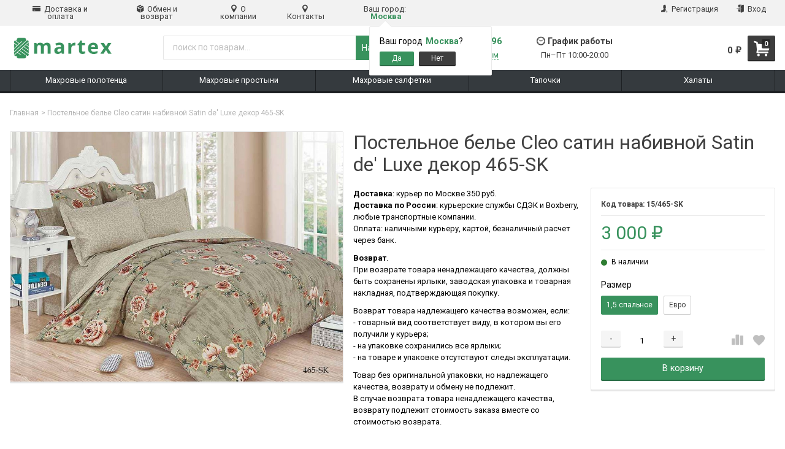

--- FILE ---
content_type: text/html; charset=utf-8
request_url: https://martex.su/postelnoe-bele-cleo-satin-nabivnoy-satin-de-luxe-dekor-465-sk/
body_size: 19672
content:
<!DOCTYPE html>
<html lang="ru" itemscope itemtype="http://schema.org/Store" class="font_size_10 font_family_google_roboto">
<head>
  <meta charset="UTF-8">
  <title>            Постельное белье Cleo сатин набивной Satin de&#039; Luxe декор 465-SK
          </title>

  <meta name="viewport" content="width=device-width, initial-scale=1, user-scalable=no">
  <meta name="format-detection" content="telephone=no">
  <meta name="Description" content="Постельное белье из сатина (100% хлопок). Множество расцветок, стойкие краски. Постельное белье из сатина прослужит вам очень долго, не потеряв своих качеств. Отлично подойдет для подарка."/>

      <meta name="Keywords" content="Постельное белье Cleo сатин набивной Satin de&#039; Luxe декор 465-SK, 1,5 сп., 2 сп., Евро, Дуэт"/>
  
  
  
  <meta itemprop="image" content="/wa-data/public/site/data/martex.su/img/common/logo.png">
      <meta itemprop="name" content="Мартекс">
    <meta itemprop="telephone" content="+7 (964) 631-39-96">
          <meta itemprop="address" content="г. Москва, улица Суздальская, дом 26, корпус 3">
    
          <meta itemprop="priceRange" content="100 - 40000">
      
                <link rel="alternate" type="application/rss+xml" title="Мартекс" href="https://martex.su/blog/rss/">  
  
  
  
          <link rel="shortcut icon" href="/wa-data/public/site/data/martex.su/favicon.ico"/>
  
          <link rel="apple-touch-icon" sizes="180x180" href="/wa-data/public/site/data/martex.su/apple-touch-icon.png">
  
  <script src="//code.jquery.com/jquery-1.12.4.min.js" integrity="sha256-ZosEbRLbNQzLpnKIkEdrPv7lOy9C27hHQ+Xp8a4MxAQ=" crossorigin="anonymous"></script>

      <link data-font-link="google" href="https://fonts.googleapis.com/css?family=Roboto:400,700,700italic,400italic" rel="stylesheet" type="text/css" lazyload>
  
  <link id="mainThemeLink" rel="stylesheet" href="/wa-data/public/site/themes/emarket/css/green.css?v3.0.0.50"/>

  <meta http-equiv="cache-control" content="no-cache">
<meta http-equiv="expires" content="0">
  


  <style>
    img {
      image-rendering: auto;
    }
  </style>

<script>
  var emarket = new Object();
        emarket.product_code_type = 'default';
      emarket.product_code_text = 'null';
  </script>

<style>
  .Nav__Link--Root {
     }

  
      .pswp__bg {
    background-color: #fff  !important;
  }

  
        .slider-hero .slick-arrow {
    display: none !important;
  }

  @media (min-width: 768px) {
    .slider-hero .slick-arrow {
      display: inline-block !important;
    }
  }

    
</style>

<script>
  $(function () {

    var products_slider = $('.slider-products');

    products_slider.on('init', function (event, slick, direction) {
      var parent = slick.$slider.parent();
      parent.removeClass('-Loading');
      parent.find('.slider-loading').remove();
      slick.$slides.removeClass('-Category');
    });

    products_slider.slick({
      prevArrow: '<button type="button" class="slick-prev"></button>',
      nextArrow: '<button type="button" class="slick-next"></button>',
      arrows: true,
      dots: false,
      infinite: false,
      slidesToShow: 1,
      slidesToScroll: 1,
      // autoplay: true,
      // draggable: true,
      pauseOnFocus: true,
      pauseOnHover: true,
      autoplaySpeed: 3500,
      mobileFirst: true,
      responsive: [
        {
          breakpoint: 540,
          settings: {
            dots: true,
            arrows: true,
            slidesToShow: 2,
            slidesToScroll: 2
          }
        },
        {
          breakpoint: 768,
          settings: {
            dots: true,
            slidesToShow: 3,
            slidesToScroll: 3
          }
        }
                , {
          breakpoint: 1024,
          settings: {
            dots: true,
            slidesToShow: 4,
            slidesToScroll: 4
          }
        }
                        , {
          breakpoint: 1170,
          settings: {
            dots: true,
            slidesToShow: 5,
            slidesToScroll: 5
          }
        }
              ]
    });

    var products_slider_two_cols = $('.slider-products-two-cols');

    products_slider_two_cols.on('init', function (event, slick, direction) {
      var parent = slick.$slider.parent();
      slick.slickNext();
      slick.$slides.removeClass('-Category');
      setTimeout(function () {
        parent.removeClass('-Loading');
        parent.find('.slider-loading').remove();
      }, 500);
    });

    products_slider_two_cols.slick({
      prevArrow: '<button type="button" class="slick-prev"></button>',
      nextArrow: '<button type="button" class="slick-next"></button>',
      arrows: true,
      dots: false,
      infinite: false,
      slidesToShow: 1,
      slidesToScroll: 1,
      // autoplay: true,
      // draggable: false,
      pauseOnFocus: true,
      pauseOnHover: true,
      autoplaySpeed: 3500,
      mobileFirst: true,
      responsive: [
        {
          breakpoint: 540,
          settings: {
            dots: true,
            arrows: true,
            slidesToShow: 2,
            slidesToScroll: 2
          }
        }, {
          breakpoint: 768,
          settings: {
            dots: true,
            slidesToShow: 3,
            slidesToScroll: 3
          }
        }, {
          breakpoint: 1024,
          settings: {
            dots: true,
            slidesToShow: 4,
            slidesToScroll: 4
          }
        }, {
          breakpoint: 1279,
          settings: {
            centerMode: true,
            centerPadding: '160px',
            dots: false,
            slidesToShow: 1,
            slidesToScroll: 1
          }
        }
      ]
    });
  });
</script>

<script>
  $(function () {
    $('.js-show-full-description').on('click', function (e) {
      e.preventDefault();
      var box = $('.Category__Description');
      box.css('height', 'auto');
      box.removeClass('-Long');
      $(this).parent().css('display', 'none');
    });
    $('.js-show-full-sub').on('click', function (e) {
      e.preventDefault();
      var box = $('.Category__List--All');
      box.css('height', 'auto');
      box.removeClass('-Long');
      $(this).parent().css('display', 'none');
    });
  });
</script>

<link rel="stylesheet" href="/wa-data/public/shop/themes/emarket/custom.css?v3.0.0.50"/>

<script async src="/wa-data/public/shop/themes/emarket/jquery.maskedinput.min.js"></script>

  

      
    <!-- plugin hook: 'frontend_head' -->
    
    <link href='/wa-apps/shop/plugins/cityselect/css/suggestions.min.css?v=1.10' rel='stylesheet'><script src='/wa-apps/shop/plugins/cityselect/js/jquery.suggestions.min.js?v1.10'></script><link href='/wa-apps/shop/plugins/cityselect/css/frontend.min.css?v=1.10' rel='stylesheet'><script src='/wa-apps/shop/plugins/cityselect/js/frontend.min.js?v=1.10'></script><script>function init_shop_cityselect(){
shop_cityselect.location={"city":"\u041c\u043e\u0441\u043a\u0432\u0430","region":"77","zip":"101000","constraints_street":"","country":"rus","need_detect":true};
shop_cityselect.route_params={"app":"shop","theme":"emarket","theme_mobile":"emarket","checkout_version":"2","locale":"ru_RU","ssl_all":"1","title":"\u0418\u043d\u0442\u0435\u0440\u043d\u0435\u0442-\u043c\u0430\u0433\u0430\u0437\u0438\u043d \u0434\u043e\u043c\u0430\u0448\u043d\u0435\u0433\u043e \u0442\u0435\u043a\u0441\u0442\u0438\u043b\u044f \u041c\u0430\u0440\u0442\u0435\u043a\u0441 \u2013 \u043e\u043f\u0442 \u0438 \u0440\u043e\u0437\u043d\u0438\u0446\u0430","meta_keywords":"","meta_description":"\u0422\u0435\u043a\u0441\u0442\u0438\u043b\u044c \u0434\u043b\u044f \u0434\u043e\u043c\u0430, \u0433\u043e\u0441\u0442\u0438\u043d\u0438\u0446, \u043e\u0431\u0449\u0435\u0436\u0438\u0442\u0438\u0439 \u0438 \u0434\u0440\u0443\u0433\u0438\u0445 \u0443\u0447\u0440\u0435\u0436\u0434\u0435\u043d\u0438\u0439 \u2013 \u0434\u043e\u0441\u0442\u0430\u0432\u043a\u0430 \u043f\u043e \u041c\u043e\u0441\u043a\u0432\u0435 \u0438 \u0440\u0435\u0433\u0438\u043e\u043d\u0430\u043c \u0420\u0424. \u041f\u0440\u0435\u0434\u043b\u0430\u0433\u0430\u0435\u043c \u043a\u0443\u043f\u0438\u0442\u044c \u0442\u0435\u043a\u0441\u0442\u0438\u043b\u044c \u0438 \u043f\u0440\u0438\u043d\u0438\u043c\u0430\u0435\u043c \u0437\u0430\u043a\u0430\u0437\u044b \u043d\u0430 \u043f\u043e\u0448\u0438\u0432. \u0412\u0441\u044f \u043f\u0440\u043e\u0434\u0443\u043a\u0446\u0438\u044f \u0441\u0435\u0440\u0442\u0438\u0444\u0438\u0446\u0438\u0440\u043e\u0432\u0430\u043d\u0430. \u0418\u043d\u0442\u0435\u0440\u043d\u0435\u0442-\u043c\u0430\u0433\u0430\u0437\u0438\u043d \u0434\u043e\u043c\u0430\u0448\u043d\u0435\u0433\u043e \u0442\u0435\u043a\u0441\u0442\u0438\u043b\u044f \u041c\u0430\u0440\u0442\u0435\u043a\u0441, \u0442\u0435\u043b. +7 (495) 740-94-95","og_title":"","og_image":"","og_video":"","og_description":"","og_type":"","og_url":"","url_type":"0","type_id":"0","currency":"RUB","stock_id":"1","public_stocks":"0","drop_out_of_stock":"1","payment_id":"0","shipping_id":["1","12"],"ssl":"1","checkout_storefront_id":"75045c1be593950f826f2476ca462b0f","product_url":"postelnoe-bele-cleo-satin-nabivnoy-satin-de-luxe-dekor-465-sk","module":"frontend","action":"product","cityselect__url":"postelnoe-bele-cleo-satin-nabivnoy-satin-de-luxe-dekor-465-sk\/"};
shop_cityselect.init('3acec40a8e9fd8853672a2d3218239bcd909e50a','/','/wa-apps/shop/plugins/cityselect/js/fancybox/','city','auto',1,1);
        } if (typeof shop_cityselect !== 'undefined') { init_shop_cityselect() } else { $(document).ready(function () { init_shop_cityselect() }) }</script>  
  <script src="/metrika/getJS/?pageid=6222425"></script>

  <meta property="og:type" content="website" />
<meta property="og:title" content="Постельное белье Cleo сатин набивной Satin de' Luxe декор 465-SK" />
<meta property="og:description" content="Постельное белье из сатина (100% хлопок). Множество расцветок, стойкие краски. Постельное белье из сатина прослужит вам очень долго, не потеряв своих качеств. Отлично подойдет для подарка." />
<meta property="og:image" content="https://martex.su/wa-data/public/shop/products/35/15/1535/images/2396/2396.750x0.jpg" />
<meta property="og:url" content="https://martex.su/postelnoe-bele-cleo-satin-nabivnoy-satin-de-luxe-dekor-465-sk/" />
<meta property="product:price:amount" content="3000" />
<meta property="product:price:currency" content="RUB" />


<!-- Google Tag Manager -->
    
    <script>(function(w,d,s,l,i){w[l]=w[l]||[];w[l].push({'gtm.start':
    new Date().getTime(),event:'gtm.js'});var f=d.getElementsByTagName(s)[0],
    j=d.createElement(s),dl=l!='dataLayer'?'&l='+l:'';j.async=true;j.src=
    'https://www.googletagmanager.com/gtm.js?id='+i+dl;f.parentNode.insertBefore(j,f);
    })(window,document,'script','dataLayer','GTM-5MNR9P');</script>
    
<!-- End Google Tag Manager -->
<!-- Global site tag (gtag.js) - Google Analytics -->

<script async src="https://www.googletagmanager.com/gtag/js?id=UA-132747863-1"></script>
<script>
  window.dataLayer = window.dataLayer || [];
  function gtag(){dataLayer.push(arguments);}
  gtag('js', new Date());

  gtag('config', 'UA-132747863-1');
</script>

  
  
</head>
<body id="themeOverride" class="font_size_10 font_family_google_roboto">
    <!-- Yandex.Metrika counter -->

<script type="text/javascript" >
   (function(m,e,t,r,i,k,a){m[i]=m[i]||function(){(m[i].a=m[i].a||[]).push(arguments)};
   m[i].l=1*new Date();k=e.createElement(t),a=e.getElementsByTagName(t)[0],k.async=1,k.src=r,a.parentNode.insertBefore(k,a)})
   (window, document, "script", "https://mc.yandex.ru/metrika/tag.js", "ym");

   ym(26699817, "init", {
        id:26699817,
        clickmap:true,
        trackLinks:true,
        accurateTrackBounce:true,
        webvisor:true
   });
</script>
<noscript><div><img src="https://mc.yandex.ru/watch/26699817" style="position:absolute; left:-9999px;" alt="" /></div></noscript>

<!-- /Yandex.Metrika counter -->
    <!-- Google Tag Manager (noscript) -->
    
    <noscript><iframe src="https://www.googletagmanager.com/ns.html?id=GTM-5MNR9P"
    height="0" width="0" style="display:none;visibility:hidden"></iframe></noscript>
    
    <!-- End Google Tag Manager (noscript) -->
  

      <!-- plugin hook: 'frontend_header' -->
    
        
      <div class="StickyHeader">
	<div class="StickyHeader__Box">
		<div class="StickyHeader__Logo">
			<a class="StickyHeader__Link--Logo" href="/">
																									<img class="StickyHeader__Img"
					     width="100"
					     height="25"
					     src="/wa-data/public/site/data/martex.su/img/common/logo.png?v3.0.0.50"
					     title="Мартекс"
					     alt="Мартекс">
							</a>
		</div>
					<div class="StickyHeader__Phone">
									<a href="tel:+7(964)631-39-96" class="StickyHeader__Link--Phone Header__Phone -is-single">+7 (964) 631-39-96</a>
							</div>
			<div class="StickyHeader__Actions">
				<div class="Header__Title--Cart">
					<span class="Header__Text--Total js-cart-total">0 <span class="ruble">₽</span></span>
				</div>
				<a class="Header__Link--Cart -Sticky" href="/order/" title="Корзина" style="margin-right: 0;" >
					<span class="Header__Text--ItemsInCart js-cart-items">0</span>
					<i class="Header__Icon--Cart icon-cart3"></i>
				</a>
							</div>
			</div>
</div>  
  
  
  <script>
    $(function() {
      $('.js-header-banner-close').on('click', function (e) {
        e.preventDefault();
        $('.js-header-banner').fadeOut();
        Cookies.set('header_banner_state', 'hide');
      });
    });
  </script>


  
  <div class="Header-links  -With-Border  "><div class="Header-links__Box -Medium"><div class="Row"><div class="Header-links__Info"><div class="Nav--Inline"><li class="Nav__Item--Inline">
	<a class="Nav__Link--Slide" href="/dostavka-i-oplata/">
		<i class="Nav__Icon icon-credit-card"></i> Доставка и оплата
	</a>
</li>
<li class="Nav__Item--Inline">
	<a class="Nav__Link--Slide" href="/obmen-i-vozvrat/">
		<i class="Nav__Icon icon-box"></i> Обмен и возврат
	</a>
</li>
<li class="Nav__Item--Inline">
	<a class="Nav__Link--Slide" href="/o-kompanii/">
		<i class="Nav__Icon icon-pin"></i> О компании
	</a>
</li>
<li class="Nav__Item--Inline">
	<a class="Nav__Link--Slide" href="/kontakty/">
		<i class="Nav__Icon icon-pin"></i> Контакты
	</a>
</li><div class="Nav__Item--Inline"><div class="Nav__Link--Slide"><span class="b-cityselect__title">Ваш город:</span> <div class="b-cityselect__wrapper b-cityselect__wrapper--emarket "><a href="#" class="b-cityselect__city i-cityselect__city_change"><i class="fas fa fa-map-marker fa-map-marker-alt"></i> <span class="i-cityselect__city">Москва</span></a><div class="b-cityselect__notifier b-cityselect__notifier--emarket"><div class="b-cityselect__notifier_triangle"></div><div class="b-cityselect__notifier_title">Ваш город <b class="i-cityselect__city">Москва</b>?</div><div class="b-cityselect__notifier_buttons nowrap"><input type="button" class="btn btn-primary uni-btn uni-btn--red b-cityselect__city_yes i-cityselect__city_yes" value="Да"> <input type="button" class="b-cityselect__city_no btn btn-default gray uni-btn i-cityselect__city_no" value="Нет"></div></div><script>if (typeof shop_cityselect !== 'undefined') { shop_cityselect.detect() } else { document.addEventListener("DOMContentLoaded", function() { shop_cityselect.detect() }) }</script></div></div></div></div></div><div class="Header-links__Login"><ul class="Nav--Inline"><li class="Nav__Item--Inline Nav__Item--Currency" id="compare-leash"><a class="Nav__Link--Slide Nav__Link--Compare" style="display:none;" href="/compare//"><i class="Nav__Icon icon-compare"></i><strong>0</strong></a></li><li class="Nav__Item--Inline Nav__Item--Currency favorites-leash"  style="display: none;" ><a class="Nav__Link--Slide Nav__Link--Favorites" href="/search/?collection=favorites"><i class="Nav__Icon icon-favorite-heart-button"></i><strong class="js-counter-favorites">0</strong></a></li><li class="Nav__Item--Inline"><a class="Nav__Link--Slide" href="/signup/"><i class="Nav__Icon icon-add-user-to-social-network"></i> Регистрация</a></li><li class="Nav__Item--Inline"><a class="Nav__Link--Slide" href="/login/"><i class="Nav__Icon icon-login"></i> Вход</a></li></ul></div></div></div></div>
  
  
<header class="Header   -Alternative -Header-Search">
  <div class="Header__Box -Medium">
    <div class="Header__Branding  ">
      <a class="Header__Link--Logo " href="/">
                                                  <img class="Header__Img--Branding -Desktop"
               src="/wa-data/public/site/data/martex.su/img/common/logo.png?v3.0.0.50"
               width="173"
               height="40"
               title="Мартекс"
               alt="Мартекс">
                        </a>
    </div>
          <div class="Header__Search ">
                              <script src="/wa-apps/shop/plugins/searchsmart/js/search_input.js"></script>
<link rel="stylesheet" href="/wa-apps/shop/plugins/searchsmart/css/search_input.css">
<div class="ssearch-wrapper theme-default">
    <form method="get" action="/searchSmart/">
		<div class="ssearch-box">
			<div class="ssearch-key-box">
				<input type="text" placeholder="поиск по товарам..." maxlength="50" autocomplete="off" value="" id="search_query" name="query">
                <input type="hidden" name="word" value=""/>
                <input type="hidden" name="category_id" value=""/>
			</div>
            <div class="ssearch-right">
                			    <div class="ssearch-submit" style="background: #38925d; color: ;">Найти</div>
            </div>
		</div>
    </form>
    <div class="ssearch-result-box" style="display: none;"></div>
</div> 

<style>
    .ssearch-wrapper .ssearch-result-box a { color: #006bd8; }
</style>
<script>
$(document).ready(function() { 
    
    // Focus
    
    // Search
    
	$('.ssearch-wrapper input[name="query"]').on('focus',function(){
        var wrap = $(this).closest('.ssearch-wrapper');
	    var len = $(this).val().length;
        if(len >= 3 && wrap.find('.ssearch-result-box').html().length) {
            wrap.find('.ssearch-result-box').show();
        }
	});
    
    $('.ssearch-wrapper .ssearch-submit').on('click', function() {
        var wrap = $(this).closest('.ssearch-wrapper');
        var query = '?query=' + wrap.find('[name="query"]').val();
        var category_id = '';
        if(wrap.find('[name="category_id"]').val() != '') {
            category_id = '&category_id=' + wrap.find('[name="category_id"]').val();
        }
        window.location.href = wrap.find('form').attr('action') + query + category_id;
    });
    
    $('.ssearch-wrapper').on('click', '.result-suggestions .ssearch-item', function() {
        var wrap = $(this).closest('.ssearch-wrapper');
        var query = '?query=' + $(this).text();
        var category_id = '';
        if(wrap.find('[name="category_id"]').val() != '') {
            category_id = '&category_id=' + wrap.find('[name="category_id"]').val();
        }
        window.location.href = wrap.find('form').attr('action') + query + category_id;
    });
    
    $(".ssearch-wrapper input[name='query']").on('keydown',function(e){
        if(e.keyCode == 13) {
            e.preventDefault();
            var wrap = $(this).closest('.ssearch-wrapper');
            if(wrap.find('.ssearch-result-box .ssearch-item.active').length) {
                if(wrap.find('.ssearch-result-box .ssearch-item.active').closest('div').hasClass('result-suggestions')) {
                    wrap.find('.ssearch-submit').click();
                } else {
                    window.location.href = wrap.find('.ssearch-result-box .ssearch-item.active').attr('href');
                }
            } else {
                wrap.find('.ssearch-submit').click();
            }
        } 
    });

    var search_function;
    $(".ssearch-wrapper input[name='query']").on('keyup',function(e){
       var wrap = $(this).closest('.ssearch-wrapper');
       var len = $(this).val().length;
       var query = $(this).val();
       if(len < 3) {
            wrap.find('.ssearch-result-box').empty().hide();
       }
       
       if(len >= 3) {
          if((e.keyCode >= 38 && e.keyCode <= 40) || e.keyCode == 13) { 
            if(wrap.find('.ssearch-result-box').is(':visible')) {
                if(e.keyCode == 40) {
                    //if is press keyDown
                    if(wrap.find('.ssearch-result-box .ssearch-item').hasClass('active')) {
                        wrap.find('.ssearch-result-box .ssearch-item.active').removeClass('active').findNext('.ssearch-item').addClass('active');
                    } else {
                        wrap.find('.ssearch-result-box .ssearch-item:eq(0)').addClass('active');
                        if(wrap.find('.ssearch-result-box .ssearch-item.active').closest('div').hasClass('result-suggestions')) {
                            $(this).val(wrap.find('.ssearch-result-box .ssearch-item.active').text());
                        } else {
                            $(this).val(query);
                        }
                    }
                } else if(e.keyCode == 38) {
                    //if is press keyUp
                    if(wrap.find('.ssearch-result-box .ssearch-item').hasClass('active')) {
                        wrap.find('.ssearch-result-box .ssearch-item.active').removeClass('active').findPrev('.ssearch-item').addClass('active');
                    } else {
                        wrap.find('.ssearch-result-box .ssearch-item:last').addClass('active');
                        if(wrap.find('.ssearch-result-box .ssearch-item.active').closest('div').hasClass('result-suggestions')) {
                            $(this).val(wrap.find('.ssearch-result-box .ssearch-item.active').text());
                        }
                    }
                }
                
                if(wrap.find('.ssearch-result-box .ssearch-item.active').closest('div').hasClass('result-suggestions')) {
                    $(this).val(wrap.find('.ssearch-result-box .ssearch-item.active').text());
                } else {
                    $(this).val(wrap.find('[name="word"]').val());
                }   
            } 
          } else {
              clearTimeout(search_function);

              search_function = setTimeout( function() {
                  $.post("/getsearchsmart/",{ query: query},function(response){
                      if(response.data.is_not_empty != 'fail') {
                          wrap.find('.ssearch-result-box').empty().show().html(response.data.html);
                          if(wrap.find('.ssearch-result-box .result-suggestions').length) {
                              wrap.find('.ssearch-result-box .result-suggestions span').each(function() {
                                  $(this).html(highlightPhrase($(this).text(), query, wrap));
                              });
                          }
                      } else {
                          wrap.find('.ssearch-result-box').empty().hide();
                      }
                  },'json');
              }, 600);
          } 
       }
   }); 
});

$.fn.findNext = function(selector, steps, scope) {
    if (steps) {
        steps = Math.floor(steps);
    } else if (steps === 0) {
        return this;
    } else { 
        var next = this.next(selector);
        if (next.length)
            return next; 
        steps = 1;
    }

    scope = (scope) ? $(scope) : $(document);
    var kids = this.find(selector);

    hay = $(this);
    while(hay[0] != scope[0]) {
        hay = hay.parent();     
        var rs = hay.find(selector).not(kids).add($(this));
        var id = rs.index(this) + steps;
        if (id > -1 && id < rs.length)
            return $(rs[id]);
    }
    return $(rs[0]);
}

$.fn.findPrev = function(selector, steps, scope) {
    if (steps) {
        steps = Math.floor(steps);
    } else if (steps === 0) {
        return this;
    } else { 
        var prev = this.prev(selector);
        if (prev.length)
            return prev; 
        steps = 1;
    }

    scope = (scope) ? $(scope) : $(document);
    var kids = this.find(selector);

    hay = $(this);
    while(hay[0] != scope[0]) {
        hay = hay.parent();     
        var rs = hay.find(selector).not(kids).add($(this));
        var id = rs.index(this) - steps;
        if (id > -1 && id < rs.length)
            return $(rs[id]);
    }
    return $(rs[rs.length - 1]);
}

function escapeRegExp(str) {
	return str.replace(/[\-\[\]\/\{ \}\(\)\*\+\?\.\\\^\$\|]/g, "\\$&");
}

function highlightPhrase(string, phrase, wrap) {
	var escapedPhrase = escapeRegExp(phrase);
    wrap.find('[name="word"]').val(phrase);
	return (string + "").replace(new RegExp("(" + escapedPhrase + ")", "gi") , "<b>$1</b>");
}
</script>
                        </div>
      <div class="Header__Shop  ">
        <div class="Header__Left--Shop -Alternative ">
          <div class="Header__Box--Contacts -Alternative">
                          <div class="Header__Col--Phones"><p class="Header__Phone--Alternative"><a class="Nav__Link--Phone -Alternative -Medium" href="tel:+7(964)631-39-96">+7 (964) 631-39-96</a></p><a class="Header__Link--CallbackAlternative js-callback-button" title="Обратный звонок">Мы вам перезвоним</a></div><div class="Header__Col--WorkHours"><h3 class="Header__Title--WorkHours"><i class="Header__Icon--Clock icon-wall-clock"></i>График работы</h3><div class="Header__WorkHours  "><p class="Header__Text--WorkHours -Alternative">Пн–Пт 10:00-20:00</p></div></div>                      </div>
        </div>
        <div class="Header__Right--Shop ">
          <div class="Header__Box--Cart">
            <a class="Header__Link--Cart js-header-cart-button" href="/order/" title="Корзина">
              <span class="Header__Text--ItemsInCart js-cart-items">0</span>
              <i class="Header__Icon--Cart icon-cart3"></i>
            </a>
            <div class="Header__Box--Order">
              <div class="Header__Title--Cart" style="position: relative; top: 1.5rem">
                <span class="Header__Text--Total js-cart-total">0 <span class="ruble">₽</span></span>
              </div>
                                              <div class="Minicart -Cart -Order -Closed">
                                    


	<div class="Minicart__List">
		<div class="Spinner__Bars">
			<div class="rect1"></div>
			<div class="rect2"></div>
			<div class="rect3"></div>
			<div class="rect4"></div>
			<div class="rect5"></div>
		</div>
		<div class="Minicart__Items"></div>
	</div>
	<div class="Minicart__Total">
		Итого: <span class="Minicart__Total--Price js-cart-total">0 <span class="ruble">₽</span></span>
	</div>
  	<a class="Minicart__Button -Cart" href="/order/">Посмотреть корзину</a>

	<script>
		(function($) {
			var minicart_container = 	$('.Minicart');

			$(document).on('click', function () {
				minicart_container.addClass('-Closed');
			});

			$('.js-minicart-close').on('click', function() {
				minicart_container.addClass('-Closed');
			});

			minicart_container.on('click', function (e) {
				e.stopPropagation();
			});

			var miniCartHandler = function (e) {
				e.stopPropagation();
				e.preventDefault();

				var minicart_box = minicart_container;

				if ( !minicart_box.hasClass('-Closed') ) {
					minicart_box.addClass('-Closed');
					return true;
				}

				minicart_box.find('.Spinner__Bars').show(0);

				$('.Minicart__Items').empty();

				minicart_box.animateCss('fadeIn');
				minicart_box.toggleClass('-Closed');

				$.get('/cart/', {
					'mini': true
				}, function (data) {
					minicart_box.find('.Spinner__Bars').hide('300', function () {
						$('.Minicart__Items').replaceWith($(data)[0]);
					});
				});
			};

			
			$('.js-header-mini-cart-button').on('click', miniCartHandler);

			minicart_container.on('click', '.js-mini-cart-delete', function () {
				var url = '/cart/delete/',
						row = $(this).closest('.Minicart__Item'),
						id = row.data('id');

				$.post(url, {
					html: 1, id: id
				}, function (response) {
					var data = response.data;
					$('.js-cart-items').html(data.count);
					$('.js-cart-total').html(data.total);
					row.remove();
				}, "json");

				return false;
			});
		}(jQuery))
	</script>

                </div>
                          </div>
          </div>
        </div>
      </div>
      <div class="cityselect__mobile_wrapper">
                  <div class="b-cityselect__wrapper b-cityselect__wrapper--emarket "><a href="#" class="b-cityselect__city i-cityselect__city_change"><i class="fas fa fa-map-marker fa-map-marker-alt"></i> <span class="i-cityselect__city">Москва</span></a><div class="b-cityselect__notifier b-cityselect__notifier--emarket"><div class="b-cityselect__notifier_triangle"></div><div class="b-cityselect__notifier_title">Ваш город <b class="i-cityselect__city">Москва</b>?</div><div class="b-cityselect__notifier_buttons nowrap"><input type="button" class="btn btn-primary uni-btn uni-btn--red b-cityselect__city_yes i-cityselect__city_yes" value="Да"> <input type="button" class="b-cityselect__city_no btn btn-default gray uni-btn i-cityselect__city_no" value="Нет"></div></div><script>if (typeof shop_cityselect !== 'undefined') { shop_cityselect.detect() } else { document.addEventListener("DOMContentLoaded", function() { shop_cityselect.detect() }) }</script></div>
              </div>
      </div>
  </header>
      
                  <div class="Search__Box--Mobile">
			<script src="/wa-apps/shop/plugins/searchsmart/js/search_input.js"></script>
<link rel="stylesheet" href="/wa-apps/shop/plugins/searchsmart/css/search_input.css">
<div class="ssearch-wrapper theme-default">
    <form method="get" action="/searchSmart/">
		<div class="ssearch-box">
			<div class="ssearch-key-box">
				<input type="text" placeholder="поиск по товарам..." maxlength="50" autocomplete="off" value="" id="search_query" name="query">
                <input type="hidden" name="word" value=""/>
                <input type="hidden" name="category_id" value=""/>
			</div>
            <div class="ssearch-right">
                			    <div class="ssearch-submit" style="background: #38925d; color: ;">Найти</div>
            </div>
		</div>
    </form>
    <div class="ssearch-result-box" style="display: none;"></div>
</div> 

<style>
    .ssearch-wrapper .ssearch-result-box a { color: #006bd8; }
</style>
<script>
$(document).ready(function() { 
    
    // Focus
    
    // Search
    
	$('.ssearch-wrapper input[name="query"]').on('focus',function(){
        var wrap = $(this).closest('.ssearch-wrapper');
	    var len = $(this).val().length;
        if(len >= 3 && wrap.find('.ssearch-result-box').html().length) {
            wrap.find('.ssearch-result-box').show();
        }
	});
    
    $('.ssearch-wrapper .ssearch-submit').on('click', function() {
        var wrap = $(this).closest('.ssearch-wrapper');
        var query = '?query=' + wrap.find('[name="query"]').val();
        var category_id = '';
        if(wrap.find('[name="category_id"]').val() != '') {
            category_id = '&category_id=' + wrap.find('[name="category_id"]').val();
        }
        window.location.href = wrap.find('form').attr('action') + query + category_id;
    });
    
    $('.ssearch-wrapper').on('click', '.result-suggestions .ssearch-item', function() {
        var wrap = $(this).closest('.ssearch-wrapper');
        var query = '?query=' + $(this).text();
        var category_id = '';
        if(wrap.find('[name="category_id"]').val() != '') {
            category_id = '&category_id=' + wrap.find('[name="category_id"]').val();
        }
        window.location.href = wrap.find('form').attr('action') + query + category_id;
    });
    
    $(".ssearch-wrapper input[name='query']").on('keydown',function(e){
        if(e.keyCode == 13) {
            e.preventDefault();
            var wrap = $(this).closest('.ssearch-wrapper');
            if(wrap.find('.ssearch-result-box .ssearch-item.active').length) {
                if(wrap.find('.ssearch-result-box .ssearch-item.active').closest('div').hasClass('result-suggestions')) {
                    wrap.find('.ssearch-submit').click();
                } else {
                    window.location.href = wrap.find('.ssearch-result-box .ssearch-item.active').attr('href');
                }
            } else {
                wrap.find('.ssearch-submit').click();
            }
        } 
    });

    var search_function;
    $(".ssearch-wrapper input[name='query']").on('keyup',function(e){
       var wrap = $(this).closest('.ssearch-wrapper');
       var len = $(this).val().length;
       var query = $(this).val();
       if(len < 3) {
            wrap.find('.ssearch-result-box').empty().hide();
       }
       
       if(len >= 3) {
          if((e.keyCode >= 38 && e.keyCode <= 40) || e.keyCode == 13) { 
            if(wrap.find('.ssearch-result-box').is(':visible')) {
                if(e.keyCode == 40) {
                    //if is press keyDown
                    if(wrap.find('.ssearch-result-box .ssearch-item').hasClass('active')) {
                        wrap.find('.ssearch-result-box .ssearch-item.active').removeClass('active').findNext('.ssearch-item').addClass('active');
                    } else {
                        wrap.find('.ssearch-result-box .ssearch-item:eq(0)').addClass('active');
                        if(wrap.find('.ssearch-result-box .ssearch-item.active').closest('div').hasClass('result-suggestions')) {
                            $(this).val(wrap.find('.ssearch-result-box .ssearch-item.active').text());
                        } else {
                            $(this).val(query);
                        }
                    }
                } else if(e.keyCode == 38) {
                    //if is press keyUp
                    if(wrap.find('.ssearch-result-box .ssearch-item').hasClass('active')) {
                        wrap.find('.ssearch-result-box .ssearch-item.active').removeClass('active').findPrev('.ssearch-item').addClass('active');
                    } else {
                        wrap.find('.ssearch-result-box .ssearch-item:last').addClass('active');
                        if(wrap.find('.ssearch-result-box .ssearch-item.active').closest('div').hasClass('result-suggestions')) {
                            $(this).val(wrap.find('.ssearch-result-box .ssearch-item.active').text());
                        }
                    }
                }
                
                if(wrap.find('.ssearch-result-box .ssearch-item.active').closest('div').hasClass('result-suggestions')) {
                    $(this).val(wrap.find('.ssearch-result-box .ssearch-item.active').text());
                } else {
                    $(this).val(wrap.find('[name="word"]').val());
                }   
            } 
          } else {
              clearTimeout(search_function);

              search_function = setTimeout( function() {
                  $.post("/getsearchsmart/",{ query: query},function(response){
                      if(response.data.is_not_empty != 'fail') {
                          wrap.find('.ssearch-result-box').empty().show().html(response.data.html);
                          if(wrap.find('.ssearch-result-box .result-suggestions').length) {
                              wrap.find('.ssearch-result-box .result-suggestions span').each(function() {
                                  $(this).html(highlightPhrase($(this).text(), query, wrap));
                              });
                          }
                      } else {
                          wrap.find('.ssearch-result-box').empty().hide();
                      }
                  },'json');
              }, 600);
          } 
       }
   }); 
});

$.fn.findNext = function(selector, steps, scope) {
    if (steps) {
        steps = Math.floor(steps);
    } else if (steps === 0) {
        return this;
    } else { 
        var next = this.next(selector);
        if (next.length)
            return next; 
        steps = 1;
    }

    scope = (scope) ? $(scope) : $(document);
    var kids = this.find(selector);

    hay = $(this);
    while(hay[0] != scope[0]) {
        hay = hay.parent();     
        var rs = hay.find(selector).not(kids).add($(this));
        var id = rs.index(this) + steps;
        if (id > -1 && id < rs.length)
            return $(rs[id]);
    }
    return $(rs[0]);
}

$.fn.findPrev = function(selector, steps, scope) {
    if (steps) {
        steps = Math.floor(steps);
    } else if (steps === 0) {
        return this;
    } else { 
        var prev = this.prev(selector);
        if (prev.length)
            return prev; 
        steps = 1;
    }

    scope = (scope) ? $(scope) : $(document);
    var kids = this.find(selector);

    hay = $(this);
    while(hay[0] != scope[0]) {
        hay = hay.parent();     
        var rs = hay.find(selector).not(kids).add($(this));
        var id = rs.index(this) - steps;
        if (id > -1 && id < rs.length)
            return $(rs[id]);
    }
    return $(rs[rs.length - 1]);
}

function escapeRegExp(str) {
	return str.replace(/[\-\[\]\/\{ \}\(\)\*\+\?\.\\\^\$\|]/g, "\\$&");
}

function highlightPhrase(string, phrase, wrap) {
	var escapedPhrase = escapeRegExp(phrase);
    wrap.find('[name="word"]').val(phrase);
	return (string + "").replace(new RegExp("(" + escapedPhrase + ")", "gi") , "<b>$1</b>");
}
</script>
	</div>          
    
          

  
      <nav class="Nav__Primary Nav__Primary--Simplified">
	<div class="Nav__Box--Site">
		<ul class="Nav--Site Nav--Simplified ">
															<li class="Nav__Item--Root ">
					<a class="Nav__Link--Root" href="/category/makhrovye-polotentsa-optom/">
												<span class="Nav__Text--Root">Махровые полотенца</span>
					</a>
											<div class="Nav__Megamenu Nav__Megamenu--Simplified -Fader" >
							<ul class="Nav__Sub Nav__Level--2 Nav__Level--2--Simplified">
																																			<li class="Nav__Item--Sub Nav__Item--Level-2  doubletap" data-next=".Nav__Block--0">
										<a class="Nav__Link--Sub Nav__Link--Level-2" href="/category/makhrovye-polotentsa-optom/makhrovye-polotentsa-turtsiya/">
											Махровые полотенца Турция
										</a>
									</li>
																																			<li class="Nav__Item--Sub Nav__Item--Level-2  doubletap" data-next=".Nav__Block--1">
										<a class="Nav__Link--Sub Nav__Link--Level-2" href="/category/makhrovye-polotentsa-optom/tsvetnye-polotentsa-plotnostyu-420-grm2/">
											Махровые полотенца Туркменистан
										</a>
									</li>
																																			<li class="Nav__Item--Sub Nav__Item--Level-2  doubletap" data-next=".Nav__Block--2">
										<a class="Nav__Link--Sub Nav__Link--Level-2" href="/category/makhrovye-polotentsa-optom/polotentsa-dlya-gostinits/">
											Махровые полотенца для гостиниц
										</a>
									</li>
																																			<li class="Nav__Item--Sub Nav__Item--Level-2  doubletap" data-next=".Nav__Block--3">
										<a class="Nav__Link--Sub Nav__Link--Level-2" href="/category/makhrovye-polotentsa-optom/makhrovye-kovriki-dlya-nog/">
											Махровые полотенца для ног 50х70
										</a>
									</li>
																																			<li class="Nav__Item--Sub Nav__Item--Level-2  doubletap" data-next=".Nav__Block--4">
										<a class="Nav__Link--Sub Nav__Link--Level-2" href="/category/makhrovye-polotentsa-optom/nabory-polotenec/">
											Наборы полотенец
										</a>
									</li>
															</ul>
																																																																																																																																</div>
									</li>
															<li class="Nav__Item--Root ">
					<a class="Nav__Link--Root" href="/category/makhrovye-prostyni/">
												<span class="Nav__Text--Root">Махровые простыни</span>
					</a>
									</li>
															<li class="Nav__Item--Root ">
					<a class="Nav__Link--Root" href="/category/makhrovye-salfetki-30kh30/">
												<span class="Nav__Text--Root">Махровые салфетки</span>
					</a>
									</li>
															<li class="Nav__Item--Root ">
					<a class="Nav__Link--Root" href="/category/makhrovye-tapochki/">
												<span class="Nav__Text--Root">Тапочки</span>
					</a>
									</li>
															<li class="Nav__Item--Root ">
					<a class="Nav__Link--Root" href="/category/makhrovye-khalaty/">
												<span class="Nav__Text--Root">Халаты</span>
					</a>
									</li>
								</ul>
	</div>
</nav>

            
  

<div class="Content">
      <div id="smartfiltercontent">
      


              


                            
<script>
  $(function () {
    var last_viewed = Cookies.get('last_viewed'),
      max_items = 6;

    if ( !last_viewed ) {
      last_viewed = '[]';
    }

    var products = JSON.parse(last_viewed);

    if ( products.indexOf(1535) === -1 ) {
      products.unshift(1535);
    }

    if ( products.length > max_items ) {
      products = products.slice(0, max_items);
    }

    Cookies.set('last_viewed', JSON.stringify(products));
  });
</script>

                                            
  
<script>
  var currency = {"code":"RUB","sign":"\u0440\u0443\u0431.","sign_html":"<span class=\"ruble\">\u20bd<\/span>","sign_position":1,"sign_delim":" ","decimal_point":",","frac_digits":"2","thousands_sep":" "};
    var sku_services = {"5934":[],"5935":[],"5936":[],"5937":[]};
      var sku_features = {"14:25;":{"id":5934,"price":3000,"available":true,"image_id":0,"sku":"15\/465-SK"},"14:26;":{"id":5935,"price":3400,"available":false,"image_id":0,"sku":"20\/465-SK"},"14:27;":{"id":5936,"price":3800,"available":true,"image_id":0,"sku":"31\/465-SK"},"14:28;":{"id":5937,"price":4400,"available":false,"image_id":0,"sku":"41\/465-SK"}};
      var sku_products = {"5934":{"id":"5934","wholesale_sku_multiplicity":"0","wholesale_min_sku_count":"0","product_id":"1535","id_1c":null,"sku":"15\/465-SK","sort":"1","name":"1,5 \u0441\u043f.","image_id":"0","price":"3000","primary_price":3000,"purchase_price":2000,"compare_price":0,"count":null,"available":"1","dimension_id":null,"file_name":"","file_size":"0","file_description":"","virtual":"0","stock":[],"unconverted_currency":"RUB","currency":"RUB","frontend_price":"3000","unconverted_price":3000,"frontend_compare_price":0,"unconverted_compare_price":0,"original_price":"3000","original_compare_price":0,"features":[]},"5935":{"id":"5935","wholesale_sku_multiplicity":"0","wholesale_min_sku_count":"0","product_id":"1535","id_1c":null,"sku":"20\/465-SK","sort":"2","name":"2 \u0441\u043f.","image_id":"0","price":"3400","primary_price":3400,"purchase_price":2400,"compare_price":0,"count":0,"available":"1","dimension_id":null,"file_name":"","file_size":"0","file_description":"","virtual":"0","stock":[],"unconverted_currency":"RUB","currency":"RUB","frontend_price":"3400","unconverted_price":3400,"frontend_compare_price":0,"unconverted_compare_price":0,"original_price":"3400","original_compare_price":0,"features":[]},"5936":{"id":"5936","wholesale_sku_multiplicity":"0","wholesale_min_sku_count":"0","product_id":"1535","id_1c":null,"sku":"31\/465-SK","sort":"3","name":"\u0415\u0432\u0440\u043e","image_id":"0","price":"3800","primary_price":3800,"purchase_price":2800,"compare_price":0,"count":null,"available":"1","dimension_id":null,"file_name":"","file_size":"0","file_description":"","virtual":"0","stock":[],"unconverted_currency":"RUB","currency":"RUB","frontend_price":"3800","unconverted_price":3800,"frontend_compare_price":0,"unconverted_compare_price":0,"original_price":"3800","original_compare_price":0,"features":[]},"5937":{"id":"5937","wholesale_sku_multiplicity":"0","wholesale_min_sku_count":"0","product_id":"1535","id_1c":null,"sku":"41\/465-SK","sort":"4","name":"\u0414\u0443\u044d\u0442","image_id":"0","price":"4400","primary_price":4400,"purchase_price":3400,"compare_price":0,"count":0,"available":"1","dimension_id":null,"file_name":"","file_size":"0","file_description":"","virtual":"0","stock":[],"unconverted_currency":"RUB","currency":"RUB","frontend_price":"4400","unconverted_price":4400,"frontend_compare_price":0,"unconverted_compare_price":0,"original_price":"4400","original_compare_price":0,"features":[]}};
    var sku_default_code = '15/465-SK';
</script>

<div class="Content__Container--Standalone">
  <!---->
  		<!-- Новый хлебные крошки-->
		        
                                        <div class="Breadcrumbs -Alternative">
                                    <a href="/" class="Breadcrumbs__Link -Home">Главная</a>  <span class="Breadcrumbs__Link -Item">> Постельное белье Cleo сатин набивной Satin de' Luxe декор 465-SK</span>
                    </div>
        
  

  <div class="Single__Main" itemscope itemtype="http://schema.org/Product">
    <div class="Single__Box--Title -Mobile">
      <div class="Single__Title--Main" itemprop="name">Постельное белье Cleo сатин набивной Satin de&#039; Luxe декор 465-SK</div>
    </div>

    <div class="Single__Box--Images">
        

  

  


<div class="Single__Box--MainFigure -Horizontal ">
  <div class="Single__Box--MainFigureInner">
                                                          <a class="Single__Link--MainFigure auto  -Contain "
         href="/wa-data/public/shop/products/35/15/1535/images/2396/2396.970.jpg" data-size="970x728">
        <img class="js-product-main-image" itemprop="image" alt="Постельное белье Cleo сатин набивной Satin de&#039; Luxe декор 465-SK фото 1 &mdash; Мартекс" title="Постельное белье Cleo сатин набивной Satin de&#039; Luxe декор 465-SK фото 1 &mdash; Мартекс" src="/wa-data/public/shop/products/35/15/1535/images/2396/2396.970.jpg">
              </a>
      <span class="Spinner__Bars -Dark Single__Spinner--MainFigure js-image-loader">
        <span class="rect1"></span>
        <span class="rect2"></span>
        <span class="rect3"></span>
        <span class="rect4"></span>
        <span class="rect5"></span>
      </span>
      </div>
</div>


<script>
  $('.Single__Box--Thumbnails').on('click', 'a.-Video', function (e) {
    e.preventDefault();
    var el = $(this);
    el.closest('.Single__Box--Thumbnails').find('.Single__Thumbnail--Figure').removeClass('slick-current');
    el.closest('.Single__Thumbnail--Figure').addClass('slick-current');
    $('.js-product-main-image').hide();
    $('.js-product-video-iframe').show();
  });
</script>



    </div>

    <div class="Single__Box--Right">
      <form id="cart-form" class="Single__Form cart addtocart js-product-cart-form" data-product-id="1535" method="post" action="/cart/add/">
  <div class="Single__Box--Actions add2cart">
    <input id="category_url" type="hidden" value="/category//">
    <div class="Single__Info">
      <div class="Single__Box--Title -Desktop">
        <h1 class="Single__Title--Main">Постельное белье Cleo сатин набивной Satin de&#039; Luxe декор 465-SK</h1>
        

              </div>
    </div>
    <div class="Single__Actions -Alternative cart">
      
      <div class="Single__Col--Actions -Available -Alternative">

        <div class="Single__Box--Price  -Alternative ">
          	<div class="Single__Box--SKU">
		<div class="Single__SKU--Code" data-text="Код товара:">15/465-SK</div>
	</div>


<div class="Product__Price -Medium">
		<div class="Product__Price--Old -Hidden ">
	    <div class="Product__Price--Inline compare-at-price" data-compare-price="0">
	      			</div>
    </div>
	<div class="Product__Price--Current ">
				<span class="price" data-price="3000.0000">
							3 000 <span class="ruble">₽</span>
					</span>
	</div>
</div>


	<div class="Single__Box--Presence ">
									

<div class="Single__Box--Stocks  stocks">
			<div  class="Single__List--Stock sku-5934-stock">
							  	  <i class="Single__Icon--Stock -Green"></i>
	  	  <span class="Single__Value--Stock -High">В наличии</span>
	
					</div>
			<div style="display:none" class="Single__List--Stock sku-5935-stock">
							  	  <i class="Single__Icon--Stock -Grey"></i>
	  		<span class="Single__Value--Stock -None">
      Нет в наличии		</span>
	
					</div>
			<div style="display:none" class="Single__List--Stock sku-5936-stock">
							  	  <i class="Single__Icon--Stock -Green"></i>
	  	  <span class="Single__Value--Stock -High">В наличии</span>
	
					</div>
			<div style="display:none" class="Single__List--Stock sku-5937-stock">
							  	  <i class="Single__Icon--Stock -Grey"></i>
	  		<span class="Single__Value--Stock -None">
      Нет в наличии		</span>
	
					</div>
				<div class="Single__List--Stock sku-no-stock">
			<div class="Single__Item--Stock">
				<i class="Single__Icon--Stock -Grey"></i>
				<span class="Single__Value--Stock -None stock-none">Нет в наличии</span>
			</div>
		</div>
	</div>


						</div>

          
        </div>

        
                  						<div class="Single__List--Option options">
							<div class="Single__SKU--Inline inline-select">
					<div class="Single__Name--Option">Размер</div>
					<div class="Single__Value--Option">
																				<a class="Single__Label--Selectable selected "
							   data-value="25"
															   href="#" >
																1,5 спальное							</a>
																				<a class="Single__Label--Selectable  "
							   data-value="27"
															   href="#" >
																Евро							</a>
												<input type="hidden" data-feature-id="14" class="sku-feature" name="features[14]"
						       value="25">
					</div>
				</div>
					</div>
			
			<div itemprop="offers" itemscope itemtype="http://schema.org/Offer">
										<meta itemprop="name" content="1,5 сп.">
						<meta itemprop="price" content="3000">
			<meta itemprop="priceCurrency" content="RUB">
							<link itemprop="availability" href="http://schema.org/InStock"/>
					</div>
			<div itemprop="offers" itemscope itemtype="http://schema.org/Offer">
										<meta itemprop="name" content="2 сп.">
						<meta itemprop="price" content="3400">
			<meta itemprop="priceCurrency" content="RUB">
							<link itemprop="availability" href="http://schema.org/OutOfStock"/>
					</div>
			<div itemprop="offers" itemscope itemtype="http://schema.org/Offer">
										<meta itemprop="name" content="Евро">
						<meta itemprop="price" content="3800">
			<meta itemprop="priceCurrency" content="RUB">
							<link itemprop="availability" href="http://schema.org/InStock"/>
					</div>
			<div itemprop="offers" itemscope itemtype="http://schema.org/Offer">
										<meta itemprop="name" content="Дуэт">
						<meta itemprop="price" content="4400">
			<meta itemprop="priceCurrency" content="RUB">
							<link itemprop="availability" href="http://schema.org/OutOfStock"/>
					</div>
	
                    
        
        
        
				<div class="Single__Links--Store">
							<div class="Single__Qty">
					<div class="Cart__Qty">
						<span class="Cart__Button--Qty -Decrease pm minus">-</span>
						<input class="Cart__Input--Qty input-text qty text" name="quantity" value="1">
						<span class="Cart__Button--Qty -Increase pm plus">+</span>
					</div>
				</div>
			
                        <a href="#" class="Single__Link--Compare compare" data-product="1535" title="Сравнить">
            <i class="icon-compare compare compare-from-list"></i>
          </a>
                          <a href="#" class="Single__Link--Favorites js-favorites "
             data-product="1535">
            <i class="icon-favorite-heart-button"></i>
          </a>
              		</div>
		<div class="Single__Box--Buttons">
		<div class="Single__Col--Button">
			<button class="Product__Button -Single buy js-single-buy" type="submit" >
				<span class="Product__Text--Busy">Добавляется...</span>
				<span class="Product__Text--Primary">
					В корзину				</span>
				<span class="Product__Text--Success">Добавлен</span>
			</button>
		</div>
				<!-- plugin hook: 'frontend_product.cart' -->
		
													</div>
<input type="hidden" name="product_id" value="1535">
<input type="hidden" id="pr-price" value="3000.0000">

        <!-- plugin hook: 'frontend_product.block_aux' -->
        
                                                                      
        
              </div>
      <div class="Single__Col--Price -Alternative">
                
                              <div class="Single__Box--Params product_shippinginfo">
                <p><strong>Доставка</strong>: курьер по Москве 350 руб.<br>
                <strong>Доставка по России</strong>: курьерские службы СДЭК и Boxberry, любые транспортные компании.<br>
                Оплата: наличными курьеру, картой, безналичный расчет через банк.</p>
                
                <p class="product_shippinginfo_item"><strong>Возврат</strong>.<br>
                При возврате товара ненадлежащего качества, должны быть сохранены ярлыки, заводская упаковка и товарная накладная, подтверждающая покупку.</p>
                
                <p class="product_shippinginfo_item">Возврат товара надлежащего качества возможен, если:<br>
                - товарный вид соответствует виду, в котором вы его получили у курьера;<br>
                - на упаковке сохранились все ярлыки;<br>
                - на товаре и упаковке отсутствуют следы эксплуатации.<br>
                </p>
                <p class="product_shippinginfo_item">Товар без оригинальной упаковки, но надлежащего качества, возврату и обмену не подлежит.<br>
                В случае возврата товара ненадлежащего качества, возврату подлежит стоимость заказа вместе со стоимостью возврата.</p>
            </div>
          

            


                      
                    
                      
                        </div>
    </div>
  </div>
  </form>


          </div>
  </div>
</div>


<div class="Content__Container--Standalone">
      <div class="Single__Description">
            <div class="Single__Description--Bottom -Full">
        
                  <h2 class="Single__Title--H3">Описание
                      </h2>
          <div class="Single__Description--Text" itemprop="description">
            <p></p>

<p>Сатин "Satin de' Luxe" в коробке.</p>

<p>Плотность: 125гр/м2</p>

<p>Состав: 100% хлопок.</p>

<p>Упаковка: подарочная коробка.</p>

<p><u>Полуторный:</u> пододеяльник 150х210-1 шт, простыня 160х230-1 шт, наволочки 70х70-2 шт.<br> </p>

<p><u>Двуспальный:</u> пододеяльник 180х210-1 шт, простыня 230х240-1шт, наволочки 70*70-2 шт.</p>

<p><u>Евро:</u> пододеяльник 200х220-1 шт, простыня 230х250-1 шт, наволочки 50х70-2 шт, 70х70-2 шт.</p>

<p><u>Дуэт:</u> пододеяльник 150х210-2 шт, простыня 230х250-1шт, наволочки 50х70-2 шт, 70х70-2 шт.</p>

<p>Постельное белье из сатина внешне напоминает белье из шелка, но его цена более доступна. Сатин обладает матовым блеском, мягкостью и не раздражает кожу. Постельное белье из сатина износоустойчивое и долго сохраняет яркость расцветки.</p>
          </div>
                
                <!-- plugin hook: 'frontend_product.block' -->
        
              </div>
    </div>
  </div>




<div class="Content__Container--Standalone">
      
  
  

                                              <div class="Slider__Box--Upselling">
          <div class="Title__Home">Распродажа</div>
                                          


				


									


  
		
<div class="Product__Slider -Loading ">
			<div class="Spinner__Bars slider-loading">
			<span class="rect1"></span>
			<span class="rect2"></span>
			<span class="rect3"></span>
			<span class="rect4"></span>
			<span class="rect5"></span>
		</div>
		<ul class="Product__List Slider__Box -Grid slider-products  -Is-Slider">
					
																																																																				
			
																																			      
      
			<li class="Product__Item -Four -Category">
				
									<div class="Product__Box--Plate" itemscope itemtype="http://schema.org/Product">
												<div class="Product__Box--Image">
							
																						
																																																		<a class="Product__Link--Image m  " href="/makhrovoe-polotentse-ba-zelenogo-tsveta/"
                                                     							   title="Махровое полотенце Байрамали зеленого цвета 420 г/м2">
																											<div class="Product__Wrapper--Image img">
											<img data-src="/wa-data/public/shop/products/40/02/240/images/1549/1549.750.jpg"
											     class="Product__Image--Product   "
											     src="/wa-data/public/site/themes/emarket/img/common/w3c.png"
											     alt="Махровое полотенце Байрамали зеленого цвета 420 г/м2 &mdash; Мартекс">
											<div class="Spinner__Bars">
												<div class="rect1"></div>
												<div class="rect2"></div>
												<div class="rect3"></div>
												<div class="rect4"></div>
												<div class="rect5"></div>
											</div>
										</div>
																								</a>
							


						</div>
						<div class="Product__Box--Info">
							<div class="Product__Code ">
								<span data-title="Код:">70х140</span>
							</div>

							<a class="Product__Link--Slider -one -normal"
							   href="/makhrovoe-polotentse-ba-zelenogo-tsveta/"
							   title="Махровое полотенце Байрамали зеленого цвета 420 г/м2"
							   itemprop="name">
								Махровое полотенце Байрамали зеленого цвета 420 г/м2
							</a>
															<meta itemprop="description" content="100% хлопок">
																											</div>
						<div class="Product__Box--Cart" itemprop="offers" itemscope itemtype="http://schema.org/Offer">
							<div class="Product__Box--Price "><div class="Product__Price"><div class="Product__Price--Old -Empty "><div class="Product__Price--Inline"></div></div><div class="Product__Price--Current "><span class="price" data-price="380">380 <span class="ruble">₽</span></span></div></div></div>
							<div class="Product__Box--Purchase ">
																	<div class="Product__Box--Stock">
																					<i class="Single__Icon--Stock icon-pie-chart-in-a-rounded-square -Green"></i>
											<span class="Single__Value--Stock -High">В наличии</span>
																			</div>
																									<form class="Product__Form js-add-to-cart"
									      data-url="/makhrovoe-polotentse-ba-zelenogo-tsveta/?cart=1"									      data-product-id="240"
									      method="post"
									      action="/cart/add/">
										<meta itemprop="price" content="380">
										<meta itemprop="priceCurrency" content="RUB">
										<link itemprop="availability" href="http://schema.org/InStock"/>
										<div class="Product__Box--Top">
											<div class="Product__Box--Qty ">
																									<div class="Cart__Qty">
														<span class="Cart__Button--Qty -Decrease pm minus">-</span>
														<input class="Cart__Input--Qty input-text qty text" name="quantity" value="1">
														<span class="Cart__Button--Qty -Increase pm plus">+</span>
													</div>
																							</div>
										</div>
										<input type="hidden" name="product_id" value="240">
										<div class="Product__Buttons--Box">
											<button class="Product__Button js-button-buy" type="submit">
												<span class="Spinner__Bars -White -Button js-loader">
													<span class="rect1"></span>
													<span class="rect2"></span>
													<span class="rect3"></span>
													<span class="rect4"></span>
													<span class="rect5"></span>
												</span>
												<span class="Product__Text--Primary js-button-text" data-text="В корзину">
													В корзину												</span>
											</button>
																					</div>
										<div class="message_cart"></div>
									</form>
																									<div class="Product__Box--Actions ">
																					<a href="#" class="Product__Link--Favorites js-favorites "
											   data-product="240">
												<i class="icon-favorite-heart-button"></i>
											</a>
																															<a class="Product__Link--Compare compare" data-product="240" href="#" title="Сравнить">
												<i class="icon-compare compare compare-from-list"></i>
											</a>
																			</div>
															</div>
						</div>
											</div>
								</li>
					
																																								
			
																																			      
      
			<li class="Product__Item -Four -Category">
				
									<div class="Product__Box--Plate" itemscope itemtype="http://schema.org/Product">
												<div class="Product__Box--Image">
							
																						
																																																		<a class="Product__Link--Image m  " href="/makhrovoe-polotentse-ba-krasnogo-tsveta/"
                                                     							   title="Махровое полотенце Байрамали красного цвета 420 г/м2">
																											<div class="Product__Wrapper--Image img">
											<img data-src="/wa-data/public/shop/products/41/02/241/images/1550/1550.750.jpg"
											     class="Product__Image--Product   "
											     src="/wa-data/public/site/themes/emarket/img/common/w3c.png"
											     alt="Махровое полотенце Байрамали красного цвета 420 г/м2 &mdash; Мартекс">
											<div class="Spinner__Bars">
												<div class="rect1"></div>
												<div class="rect2"></div>
												<div class="rect3"></div>
												<div class="rect4"></div>
												<div class="rect5"></div>
											</div>
										</div>
																								</a>
							


						</div>
						<div class="Product__Box--Info">
							<div class="Product__Code -Empty">
								<span data-title=""></span>
							</div>

							<a class="Product__Link--Slider -one -normal"
							   href="/makhrovoe-polotentse-ba-krasnogo-tsveta/"
							   title="Махровое полотенце Байрамали красного цвета 420 г/м2"
							   itemprop="name">
								Махровое полотенце Байрамали красного цвета 420 г/м2
							</a>
															<meta itemprop="description" content="100% хлопок">
																											</div>
						<div class="Product__Box--Cart" itemprop="offers" itemscope itemtype="http://schema.org/Offer">
							<div class="Product__Box--Price "><div class="Product__Price"><div class="Product__Price--Old -Empty "><div class="Product__Price--Inline"></div></div><div class="Product__Price--Current "><span class="price" data-price="150">150 <span class="ruble">₽</span></span></div></div></div>
							<div class="Product__Box--Purchase ">
																	<div class="Product__Box--Stock">
																					<i class="Single__Icon--Stock icon-pie-chart-in-a-rounded-square -Green"></i>
											<span class="Single__Value--Stock -High">В наличии</span>
																			</div>
																									<form class="Product__Form js-add-to-cart"
									      data-url="/makhrovoe-polotentse-ba-krasnogo-tsveta/?cart=1"									      data-product-id="241"
									      method="post"
									      action="/cart/add/">
										<meta itemprop="price" content="150">
										<meta itemprop="priceCurrency" content="RUB">
										<link itemprop="availability" href="http://schema.org/InStock"/>
										<div class="Product__Box--Top">
											<div class="Product__Box--Qty ">
																									<div class="Cart__Qty">
														<span class="Cart__Button--Qty -Decrease pm minus">-</span>
														<input class="Cart__Input--Qty input-text qty text" name="quantity" value="1">
														<span class="Cart__Button--Qty -Increase pm plus">+</span>
													</div>
																							</div>
										</div>
										<input type="hidden" name="product_id" value="241">
										<div class="Product__Buttons--Box">
											<button class="Product__Button js-button-buy" type="submit">
												<span class="Spinner__Bars -White -Button js-loader">
													<span class="rect1"></span>
													<span class="rect2"></span>
													<span class="rect3"></span>
													<span class="rect4"></span>
													<span class="rect5"></span>
												</span>
												<span class="Product__Text--Primary js-button-text" data-text="В корзину">
													В корзину												</span>
											</button>
																					</div>
										<div class="message_cart"></div>
									</form>
																									<div class="Product__Box--Actions ">
																					<a href="#" class="Product__Link--Favorites js-favorites "
											   data-product="241">
												<i class="icon-favorite-heart-button"></i>
											</a>
																															<a class="Product__Link--Compare compare" data-product="241" href="#" title="Сравнить">
												<i class="icon-compare compare compare-from-list"></i>
											</a>
																			</div>
															</div>
						</div>
											</div>
								</li>
					
																																								
			
																																			      
      
			<li class="Product__Item -Four -Category">
				
									<div class="Product__Box--Plate" itemscope itemtype="http://schema.org/Product">
												<div class="Product__Box--Image">
							
																						
																																																		<a class="Product__Link--Image m  " href="/makhrovoe-polotentse-ba-persikovogo-tsveta/"
                                                     							   title="Махровое полотенце Байрамали персикового цвета 420 г/м2">
																											<div class="Product__Wrapper--Image img">
											<img data-src="/wa-data/public/shop/products/46/02/246/images/1555/1555.750.jpg"
											     class="Product__Image--Product   "
											     src="/wa-data/public/site/themes/emarket/img/common/w3c.png"
											     alt="Махровое полотенце Байрамали персикового цвета 420 г/м2 &mdash; Мартекс">
											<div class="Spinner__Bars">
												<div class="rect1"></div>
												<div class="rect2"></div>
												<div class="rect3"></div>
												<div class="rect4"></div>
												<div class="rect5"></div>
											</div>
										</div>
																								</a>
							


						</div>
						<div class="Product__Box--Info">
							<div class="Product__Code -Empty">
								<span data-title=""></span>
							</div>

							<a class="Product__Link--Slider -one -normal"
							   href="/makhrovoe-polotentse-ba-persikovogo-tsveta/"
							   title="Махровое полотенце Байрамали персикового цвета 420 г/м2"
							   itemprop="name">
								Махровое полотенце Байрамали персикового цвета 420 г/м2
							</a>
															<meta itemprop="description" content="100% хлопок">
																											</div>
						<div class="Product__Box--Cart" itemprop="offers" itemscope itemtype="http://schema.org/Offer">
							<div class="Product__Box--Price "><div class="Product__Price"><div class="Product__Price--Old -Empty "><div class="Product__Price--Inline"></div></div><div class="Product__Price--Current "><span class="price" data-price="1100">1 100 <span class="ruble">₽</span></span></div></div></div>
							<div class="Product__Box--Purchase ">
																	<div class="Product__Box--Stock">
																					<i class="Single__Icon--Stock icon-pie-chart-in-a-rounded-square -Green"></i>
											<span class="Single__Value--Stock -High">В наличии</span>
																			</div>
																									<form class="Product__Form js-add-to-cart"
									      data-url="/makhrovoe-polotentse-ba-persikovogo-tsveta/?cart=1"									      data-product-id="246"
									      method="post"
									      action="/cart/add/">
										<meta itemprop="price" content="1100">
										<meta itemprop="priceCurrency" content="RUB">
										<link itemprop="availability" href="http://schema.org/InStock"/>
										<div class="Product__Box--Top">
											<div class="Product__Box--Qty ">
																									<div class="Cart__Qty">
														<span class="Cart__Button--Qty -Decrease pm minus">-</span>
														<input class="Cart__Input--Qty input-text qty text" name="quantity" value="1">
														<span class="Cart__Button--Qty -Increase pm plus">+</span>
													</div>
																							</div>
										</div>
										<input type="hidden" name="product_id" value="246">
										<div class="Product__Buttons--Box">
											<button class="Product__Button js-button-buy" type="submit">
												<span class="Spinner__Bars -White -Button js-loader">
													<span class="rect1"></span>
													<span class="rect2"></span>
													<span class="rect3"></span>
													<span class="rect4"></span>
													<span class="rect5"></span>
												</span>
												<span class="Product__Text--Primary js-button-text" data-text="В корзину">
													В корзину												</span>
											</button>
																					</div>
										<div class="message_cart"></div>
									</form>
																									<div class="Product__Box--Actions ">
																					<a href="#" class="Product__Link--Favorites js-favorites "
											   data-product="246">
												<i class="icon-favorite-heart-button"></i>
											</a>
																															<a class="Product__Link--Compare compare" data-product="246" href="#" title="Сравнить">
												<i class="icon-compare compare compare-from-list"></i>
											</a>
																			</div>
															</div>
						</div>
											</div>
								</li>
					
																																																																				
			
																																			      
      
			<li class="Product__Item -Four -Category">
				
									<div class="Product__Box--Plate" itemscope itemtype="http://schema.org/Product">
												<div class="Product__Box--Image">
							
																						
																																																		<a class="Product__Link--Image m  " href="/makhrovoe-polotentse-ba-malinovogo-tsveta/"
                                                     							   title="Махровое полотенце Байрамали малинового цвета 420 г/м2">
																											<div class="Product__Wrapper--Image img">
											<img data-src="/wa-data/public/shop/products/43/02/243/images/1552/1552.750.jpg"
											     class="Product__Image--Product   "
											     src="/wa-data/public/site/themes/emarket/img/common/w3c.png"
											     alt="Махровое полотенце Байрамали малинового цвета 420 г/м2 &mdash; Мартекс">
											<div class="Spinner__Bars">
												<div class="rect1"></div>
												<div class="rect2"></div>
												<div class="rect3"></div>
												<div class="rect4"></div>
												<div class="rect5"></div>
											</div>
										</div>
																								</a>
							


						</div>
						<div class="Product__Box--Info">
							<div class="Product__Code -Empty">
								<span data-title=""></span>
							</div>

							<a class="Product__Link--Slider -one -normal"
							   href="/makhrovoe-polotentse-ba-malinovogo-tsveta/"
							   title="Махровое полотенце Байрамали малинового цвета 420 г/м2"
							   itemprop="name">
								Махровое полотенце Байрамали малинового цвета 420 г/м2
							</a>
															<meta itemprop="description" content="100% хлопок">
																											</div>
						<div class="Product__Box--Cart" itemprop="offers" itemscope itemtype="http://schema.org/Offer">
							<div class="Product__Box--Price "><div class="Product__Price"><div class="Product__Price--Old -Empty "><div class="Product__Price--Inline"></div></div><div class="Product__Price--Current "><span class="price" data-price="150">150 <span class="ruble">₽</span></span></div></div></div>
							<div class="Product__Box--Purchase ">
																	<div class="Product__Box--Stock">
																					<i class="Single__Icon--Stock icon-pie-chart-in-a-rounded-square -Green"></i>
											<span class="Single__Value--Stock -High">В наличии</span>
																			</div>
																									<form class="Product__Form js-add-to-cart"
									      data-url="/makhrovoe-polotentse-ba-malinovogo-tsveta/?cart=1"									      data-product-id="243"
									      method="post"
									      action="/cart/add/">
										<meta itemprop="price" content="150">
										<meta itemprop="priceCurrency" content="RUB">
										<link itemprop="availability" href="http://schema.org/InStock"/>
										<div class="Product__Box--Top">
											<div class="Product__Box--Qty ">
																									<div class="Cart__Qty">
														<span class="Cart__Button--Qty -Decrease pm minus">-</span>
														<input class="Cart__Input--Qty input-text qty text" name="quantity" value="1">
														<span class="Cart__Button--Qty -Increase pm plus">+</span>
													</div>
																							</div>
										</div>
										<input type="hidden" name="product_id" value="243">
										<div class="Product__Buttons--Box">
											<button class="Product__Button js-button-buy" type="submit">
												<span class="Spinner__Bars -White -Button js-loader">
													<span class="rect1"></span>
													<span class="rect2"></span>
													<span class="rect3"></span>
													<span class="rect4"></span>
													<span class="rect5"></span>
												</span>
												<span class="Product__Text--Primary js-button-text" data-text="В корзину">
													В корзину												</span>
											</button>
																					</div>
										<div class="message_cart"></div>
									</form>
																									<div class="Product__Box--Actions ">
																					<a href="#" class="Product__Link--Favorites js-favorites "
											   data-product="243">
												<i class="icon-favorite-heart-button"></i>
											</a>
																															<a class="Product__Link--Compare compare" data-product="243" href="#" title="Сравнить">
												<i class="icon-compare compare compare-from-list"></i>
											</a>
																			</div>
															</div>
						</div>
											</div>
								</li>
					
																																								
			
																																			      
      
			<li class="Product__Item -Four -Category">
				
									<div class="Product__Box--Plate" itemscope itemtype="http://schema.org/Product">
												<div class="Product__Box--Image">
							
																						
																																																		<a class="Product__Link--Image m  " href="/makhrovoe-polotentse-ba-salatovogo-tsveta/"
                                                     							   title="Махровое полотенце Байрамали салатового цвета 420 г/м2">
																											<div class="Product__Wrapper--Image img">
											<img data-src="/wa-data/public/shop/products/47/02/247/images/1556/1556.750.jpg"
											     class="Product__Image--Product   "
											     src="/wa-data/public/site/themes/emarket/img/common/w3c.png"
											     alt="Махровое полотенце Байрамали салатового цвета 420 г/м2 &mdash; Мартекс">
											<div class="Spinner__Bars">
												<div class="rect1"></div>
												<div class="rect2"></div>
												<div class="rect3"></div>
												<div class="rect4"></div>
												<div class="rect5"></div>
											</div>
										</div>
																								</a>
							


						</div>
						<div class="Product__Box--Info">
							<div class="Product__Code -Empty">
								<span data-title=""></span>
							</div>

							<a class="Product__Link--Slider -one -normal"
							   href="/makhrovoe-polotentse-ba-salatovogo-tsveta/"
							   title="Махровое полотенце Байрамали салатового цвета 420 г/м2"
							   itemprop="name">
								Махровое полотенце Байрамали салатового цвета 420 г/м2
							</a>
															<meta itemprop="description" content="100% хлопок">
																											</div>
						<div class="Product__Box--Cart" itemprop="offers" itemscope itemtype="http://schema.org/Offer">
							<div class="Product__Box--Price "><div class="Product__Price"><div class="Product__Price--Old -Empty "><div class="Product__Price--Inline"></div></div><div class="Product__Price--Current "><span class="price" data-price="200">200 <span class="ruble">₽</span></span></div></div></div>
							<div class="Product__Box--Purchase ">
																	<div class="Product__Box--Stock">
																					<i class="Single__Icon--Stock icon-pie-chart-in-a-rounded-square -Green"></i>
											<span class="Single__Value--Stock -High">В наличии</span>
																			</div>
																									<form class="Product__Form js-add-to-cart"
									      data-url="/makhrovoe-polotentse-ba-salatovogo-tsveta/?cart=1"									      data-product-id="247"
									      method="post"
									      action="/cart/add/">
										<meta itemprop="price" content="200">
										<meta itemprop="priceCurrency" content="RUB">
										<link itemprop="availability" href="http://schema.org/InStock"/>
										<div class="Product__Box--Top">
											<div class="Product__Box--Qty ">
																									<div class="Cart__Qty">
														<span class="Cart__Button--Qty -Decrease pm minus">-</span>
														<input class="Cart__Input--Qty input-text qty text" name="quantity" value="1">
														<span class="Cart__Button--Qty -Increase pm plus">+</span>
													</div>
																							</div>
										</div>
										<input type="hidden" name="product_id" value="247">
										<div class="Product__Buttons--Box">
											<button class="Product__Button js-button-buy" type="submit">
												<span class="Spinner__Bars -White -Button js-loader">
													<span class="rect1"></span>
													<span class="rect2"></span>
													<span class="rect3"></span>
													<span class="rect4"></span>
													<span class="rect5"></span>
												</span>
												<span class="Product__Text--Primary js-button-text" data-text="В корзину">
													В корзину												</span>
											</button>
																					</div>
										<div class="message_cart"></div>
									</form>
																									<div class="Product__Box--Actions ">
																					<a href="#" class="Product__Link--Favorites js-favorites "
											   data-product="247">
												<i class="icon-favorite-heart-button"></i>
											</a>
																															<a class="Product__Link--Compare compare" data-product="247" href="#" title="Сравнить">
												<i class="icon-compare compare compare-from-list"></i>
											</a>
																			</div>
															</div>
						</div>
											</div>
								</li>
					
																																																																											
			
																																			      
      
			<li class="Product__Item -Four -Category">
				
									<div class="Product__Box--Plate" itemscope itemtype="http://schema.org/Product">
												<div class="Product__Box--Image">
							
																						
																																																		<a class="Product__Link--Image m  " href="/beloe-makhrovoe-polotentse-/"
                                                     							   title="Махровое полотенце Ашхабад белого цвета">
																											<div class="Product__Wrapper--Image img">
											<img data-src="/wa-data/public/shop/products/98/01/198/images/1567/1567.750.jpg"
											     class="Product__Image--Product   "
											     src="/wa-data/public/site/themes/emarket/img/common/w3c.png"
											     alt="Махровое полотенце Ашхабад белого цвета &mdash; Мартекс">
											<div class="Spinner__Bars">
												<div class="rect1"></div>
												<div class="rect2"></div>
												<div class="rect3"></div>
												<div class="rect4"></div>
												<div class="rect5"></div>
											</div>
										</div>
																								</a>
							


						</div>
						<div class="Product__Box--Info">
							<div class="Product__Code ">
								<span data-title="Код:">40х70</span>
							</div>

							<a class="Product__Link--Slider -one -normal"
							   href="/beloe-makhrovoe-polotentse-/"
							   title="Махровое полотенце Ашхабад белого цвета"
							   itemprop="name">
								Махровое полотенце Ашхабад белого цвета
							</a>
															<meta itemprop="description" content="100% хлопок">
																											</div>
						<div class="Product__Box--Cart" itemprop="offers" itemscope itemtype="http://schema.org/Offer">
							<div class="Product__Box--Price "><div class="Product__Price"><div class="Product__Price--Old -Empty "><div class="Product__Price--Inline"></div></div><div class="Product__Price--Current "><span class="price" data-price="150">150 <span class="ruble">₽</span></span></div></div></div>
							<div class="Product__Box--Purchase ">
																	<div class="Product__Box--Stock">
																					<i class="Single__Icon--Stock icon-pie-chart-in-a-rounded-square -Green"></i>
											<span class="Single__Value--Stock -High">В наличии</span>
																			</div>
																									<form class="Product__Form js-add-to-cart"
									      data-url="/beloe-makhrovoe-polotentse-/?cart=1"									      data-product-id="198"
									      method="post"
									      action="/cart/add/">
										<meta itemprop="price" content="150">
										<meta itemprop="priceCurrency" content="RUB">
										<link itemprop="availability" href="http://schema.org/InStock"/>
										<div class="Product__Box--Top">
											<div class="Product__Box--Qty ">
																									<div class="Cart__Qty">
														<span class="Cart__Button--Qty -Decrease pm minus">-</span>
														<input class="Cart__Input--Qty input-text qty text" name="quantity" value="1">
														<span class="Cart__Button--Qty -Increase pm plus">+</span>
													</div>
																							</div>
										</div>
										<input type="hidden" name="product_id" value="198">
										<div class="Product__Buttons--Box">
											<button class="Product__Button js-button-buy" type="submit">
												<span class="Spinner__Bars -White -Button js-loader">
													<span class="rect1"></span>
													<span class="rect2"></span>
													<span class="rect3"></span>
													<span class="rect4"></span>
													<span class="rect5"></span>
												</span>
												<span class="Product__Text--Primary js-button-text" data-text="В корзину">
													В корзину												</span>
											</button>
																					</div>
										<div class="message_cart"></div>
									</form>
																									<div class="Product__Box--Actions ">
																					<a href="#" class="Product__Link--Favorites js-favorites "
											   data-product="198">
												<i class="icon-favorite-heart-button"></i>
											</a>
																															<a class="Product__Link--Compare compare" data-product="198" href="#" title="Сравнить">
												<i class="icon-compare compare compare-from-list"></i>
											</a>
																			</div>
															</div>
						</div>
											</div>
								</li>
					
																																																																																									
			
																																			      
      
			<li class="Product__Item -Four -Category">
				
									<div class="Product__Box--Plate" itemscope itemtype="http://schema.org/Product">
												<div class="Product__Box--Image">
							
																						
																																																		<a class="Product__Link--Image m  " href="/makhrovoe-polotentse-ba-zheltogo-tsveta/"
                                                     							   title="Махровое полотенце Байрамали желтого цвета 420г/м2">
																											<div class="Product__Wrapper--Image img">
											<img data-src="/wa-data/public/shop/products/39/02/239/images/1548/1548.750.jpg"
											     class="Product__Image--Product   "
											     src="/wa-data/public/site/themes/emarket/img/common/w3c.png"
											     alt="Махровое полотенце Байрамали желтого цвета 420г/м2 &mdash; Мартекс">
											<div class="Spinner__Bars">
												<div class="rect1"></div>
												<div class="rect2"></div>
												<div class="rect3"></div>
												<div class="rect4"></div>
												<div class="rect5"></div>
											</div>
										</div>
																								</a>
							


						</div>
						<div class="Product__Box--Info">
							<div class="Product__Code ">
								<span data-title="Код:">70х140</span>
							</div>

							<a class="Product__Link--Slider -one -normal"
							   href="/makhrovoe-polotentse-ba-zheltogo-tsveta/"
							   title="Махровое полотенце Байрамали желтого цвета 420г/м2"
							   itemprop="name">
								Махровое полотенце Байрамали желтого цвета 420г/м2
							</a>
															<meta itemprop="description" content="100% хлопок">
																											</div>
						<div class="Product__Box--Cart" itemprop="offers" itemscope itemtype="http://schema.org/Offer">
							<div class="Product__Box--Price "><div class="Product__Price"><div class="Product__Price--Old -Empty "><div class="Product__Price--Inline"></div></div><div class="Product__Price--Current "><span class="price" data-price="380">380 <span class="ruble">₽</span></span></div></div></div>
							<div class="Product__Box--Purchase ">
																	<div class="Product__Box--Stock">
																					<i class="Single__Icon--Stock icon-pie-chart-in-a-rounded-square -Green"></i>
											<span class="Single__Value--Stock -High">В наличии</span>
																			</div>
																									<form class="Product__Form js-add-to-cart"
									      data-url="/makhrovoe-polotentse-ba-zheltogo-tsveta/?cart=1"									      data-product-id="239"
									      method="post"
									      action="/cart/add/">
										<meta itemprop="price" content="380">
										<meta itemprop="priceCurrency" content="RUB">
										<link itemprop="availability" href="http://schema.org/InStock"/>
										<div class="Product__Box--Top">
											<div class="Product__Box--Qty ">
																									<div class="Cart__Qty">
														<span class="Cart__Button--Qty -Decrease pm minus">-</span>
														<input class="Cart__Input--Qty input-text qty text" name="quantity" value="1">
														<span class="Cart__Button--Qty -Increase pm plus">+</span>
													</div>
																							</div>
										</div>
										<input type="hidden" name="product_id" value="239">
										<div class="Product__Buttons--Box">
											<button class="Product__Button js-button-buy" type="submit">
												<span class="Spinner__Bars -White -Button js-loader">
													<span class="rect1"></span>
													<span class="rect2"></span>
													<span class="rect3"></span>
													<span class="rect4"></span>
													<span class="rect5"></span>
												</span>
												<span class="Product__Text--Primary js-button-text" data-text="В корзину">
													В корзину												</span>
											</button>
																					</div>
										<div class="message_cart"></div>
									</form>
																									<div class="Product__Box--Actions ">
																					<a href="#" class="Product__Link--Favorites js-favorites "
											   data-product="239">
												<i class="icon-favorite-heart-button"></i>
											</a>
																															<a class="Product__Link--Compare compare" data-product="239" href="#" title="Сравнить">
												<i class="icon-compare compare compare-from-list"></i>
											</a>
																			</div>
															</div>
						</div>
											</div>
								</li>
					
																																																																				
			
																																			      
      
			<li class="Product__Item -Four -Category">
				
									<div class="Product__Box--Plate" itemscope itemtype="http://schema.org/Product">
												<div class="Product__Box--Image">
							
																						
																																																		<a class="Product__Link--Image m  " href="/makhrovoe-polotentse-ba-biryuzovogo-tsveta/"
                                                     							   title="Махровое полотенце Байрамали бирюзового цвета 420 г/м2">
																											<div class="Product__Wrapper--Image img">
											<img data-src="/wa-data/public/shop/products/36/02/236/images/1546/1546.750.jpg"
											     class="Product__Image--Product   "
											     src="/wa-data/public/site/themes/emarket/img/common/w3c.png"
											     alt="Махровое полотенце Байрамали бирюзового цвета 420 г/м2 &mdash; Мартекс">
											<div class="Spinner__Bars">
												<div class="rect1"></div>
												<div class="rect2"></div>
												<div class="rect3"></div>
												<div class="rect4"></div>
												<div class="rect5"></div>
											</div>
										</div>
																								</a>
							


						</div>
						<div class="Product__Box--Info">
							<div class="Product__Code ">
								<span data-title="Код:">70001/288АШ</span>
							</div>

							<a class="Product__Link--Slider -one -normal"
							   href="/makhrovoe-polotentse-ba-biryuzovogo-tsveta/"
							   title="Махровое полотенце Байрамали бирюзового цвета 420 г/м2"
							   itemprop="name">
								Махровое полотенце Байрамали бирюзового цвета 420 г/м2
							</a>
															<meta itemprop="description" content="100% хлопок">
																											</div>
						<div class="Product__Box--Cart" itemprop="offers" itemscope itemtype="http://schema.org/Offer">
							<div class="Product__Box--Price "><div class="Product__Price"><div class="Product__Price--Old -Empty "><div class="Product__Price--Inline"></div></div><div class="Product__Price--Current "><span class="price" data-price="150">150 <span class="ruble">₽</span></span></div></div></div>
							<div class="Product__Box--Purchase ">
																	<div class="Product__Box--Stock">
																					<i class="Single__Icon--Stock icon-pie-chart-in-a-rounded-square -Green"></i>
											<span class="Single__Value--Stock -High">В наличии</span>
																			</div>
																									<form class="Product__Form js-add-to-cart"
									      data-url="/makhrovoe-polotentse-ba-biryuzovogo-tsveta/?cart=1"									      data-product-id="236"
									      method="post"
									      action="/cart/add/">
										<meta itemprop="price" content="150">
										<meta itemprop="priceCurrency" content="RUB">
										<link itemprop="availability" href="http://schema.org/InStock"/>
										<div class="Product__Box--Top">
											<div class="Product__Box--Qty ">
																									<div class="Cart__Qty">
														<span class="Cart__Button--Qty -Decrease pm minus">-</span>
														<input class="Cart__Input--Qty input-text qty text" name="quantity" value="1">
														<span class="Cart__Button--Qty -Increase pm plus">+</span>
													</div>
																							</div>
										</div>
										<input type="hidden" name="product_id" value="236">
										<div class="Product__Buttons--Box">
											<button class="Product__Button js-button-buy" type="submit">
												<span class="Spinner__Bars -White -Button js-loader">
													<span class="rect1"></span>
													<span class="rect2"></span>
													<span class="rect3"></span>
													<span class="rect4"></span>
													<span class="rect5"></span>
												</span>
												<span class="Product__Text--Primary js-button-text" data-text="В корзину">
													В корзину												</span>
											</button>
																					</div>
										<div class="message_cart"></div>
									</form>
																									<div class="Product__Box--Actions ">
																					<a href="#" class="Product__Link--Favorites js-favorites "
											   data-product="236">
												<i class="icon-favorite-heart-button"></i>
											</a>
																															<a class="Product__Link--Compare compare" data-product="236" href="#" title="Сравнить">
												<i class="icon-compare compare compare-from-list"></i>
											</a>
																			</div>
															</div>
						</div>
											</div>
								</li>
					
																																								
			
																																			      
      
			<li class="Product__Item -Four -Category">
				
									<div class="Product__Box--Plate" itemscope itemtype="http://schema.org/Product">
												<div class="Product__Box--Image">
							
																						
																																																		<a class="Product__Link--Image m  " href="/makhrovoe-polotentse-ba-oranzhevogo-tsveta/"
                                                     							   title="Махровое полотенце Байрамали оранжевого цвета 420 г/м2">
																											<div class="Product__Wrapper--Image img">
											<img data-src="/wa-data/public/shop/products/45/02/245/images/1554/1554.750.jpg"
											     class="Product__Image--Product   "
											     src="/wa-data/public/site/themes/emarket/img/common/w3c.png"
											     alt="Махровое полотенце Байрамали оранжевого цвета 420 г/м2 &mdash; Мартекс">
											<div class="Spinner__Bars">
												<div class="rect1"></div>
												<div class="rect2"></div>
												<div class="rect3"></div>
												<div class="rect4"></div>
												<div class="rect5"></div>
											</div>
										</div>
																								</a>
							


						</div>
						<div class="Product__Box--Info">
							<div class="Product__Code ">
								<span data-title="Код:">70х140</span>
							</div>

							<a class="Product__Link--Slider -one -normal"
							   href="/makhrovoe-polotentse-ba-oranzhevogo-tsveta/"
							   title="Махровое полотенце Байрамали оранжевого цвета 420 г/м2"
							   itemprop="name">
								Махровое полотенце Байрамали оранжевого цвета 420 г/м2
							</a>
															<meta itemprop="description" content="100% хлопок">
																											</div>
						<div class="Product__Box--Cart" itemprop="offers" itemscope itemtype="http://schema.org/Offer">
							<div class="Product__Box--Price "><div class="Product__Price"><div class="Product__Price--Old -Empty "><div class="Product__Price--Inline"></div></div><div class="Product__Price--Current "><span class="price" data-price="500">500 <span class="ruble">₽</span></span></div></div></div>
							<div class="Product__Box--Purchase ">
																	<div class="Product__Box--Stock">
																					<i class="Single__Icon--Stock icon-pie-chart-in-a-rounded-square -Green"></i>
											<span class="Single__Value--Stock -High">В наличии</span>
																			</div>
																									<form class="Product__Form js-add-to-cart"
									      data-url="/makhrovoe-polotentse-ba-oranzhevogo-tsveta/?cart=1"									      data-product-id="245"
									      method="post"
									      action="/cart/add/">
										<meta itemprop="price" content="500">
										<meta itemprop="priceCurrency" content="RUB">
										<link itemprop="availability" href="http://schema.org/InStock"/>
										<div class="Product__Box--Top">
											<div class="Product__Box--Qty ">
																									<div class="Cart__Qty">
														<span class="Cart__Button--Qty -Decrease pm minus">-</span>
														<input class="Cart__Input--Qty input-text qty text" name="quantity" value="1">
														<span class="Cart__Button--Qty -Increase pm plus">+</span>
													</div>
																							</div>
										</div>
										<input type="hidden" name="product_id" value="245">
										<div class="Product__Buttons--Box">
											<button class="Product__Button js-button-buy" type="submit">
												<span class="Spinner__Bars -White -Button js-loader">
													<span class="rect1"></span>
													<span class="rect2"></span>
													<span class="rect3"></span>
													<span class="rect4"></span>
													<span class="rect5"></span>
												</span>
												<span class="Product__Text--Primary js-button-text" data-text="В корзину">
													В корзину												</span>
											</button>
																					</div>
										<div class="message_cart"></div>
									</form>
																									<div class="Product__Box--Actions ">
																					<a href="#" class="Product__Link--Favorites js-favorites "
											   data-product="245">
												<i class="icon-favorite-heart-button"></i>
											</a>
																															<a class="Product__Link--Compare compare" data-product="245" href="#" title="Сравнить">
												<i class="icon-compare compare compare-from-list"></i>
											</a>
																			</div>
															</div>
						</div>
											</div>
								</li>
			</ul>
</div>

        </div>
                            


</div>


<script>
  (function ($) {
    $(function() {
      if ( typeof Product === "function" ) {
        var p = new Product('#cart-form', {
          currency: {"code":"RUB","sign":"\u0440\u0443\u0431.","sign_html":"<span class=\"ruble\">\u20bd<\/span>","sign_position":1,"sign_delim":" ","decimal_point":",","frac_digits":"2","thousands_sep":" "}
                    , services: {"5934":[],"5935":[],"5936":[],"5937":[]}
                              , features: {"14:25;":{"id":5934,"price":3000,"available":true,"image_id":0,"sku":"15\/465-SK"},"14:26;":{"id":5935,"price":3400,"available":false,"image_id":0,"sku":"20\/465-SK"},"14:27;":{"id":5936,"price":3800,"available":true,"image_id":0,"sku":"31\/465-SK"},"14:28;":{"id":5937,"price":4400,"available":false,"image_id":0,"sku":"41\/465-SK"}}
                              , sku_products: {"5934":{"id":"5934","wholesale_sku_multiplicity":"0","wholesale_min_sku_count":"0","product_id":"1535","id_1c":null,"sku":"15\/465-SK","sort":"1","name":"1,5 \u0441\u043f.","image_id":"0","price":"3000","primary_price":3000,"purchase_price":2000,"compare_price":0,"count":null,"available":"1","dimension_id":null,"file_name":"","file_size":"0","file_description":"","virtual":"0","stock":[],"unconverted_currency":"RUB","currency":"RUB","frontend_price":"3000","unconverted_price":3000,"frontend_compare_price":0,"unconverted_compare_price":0,"original_price":"3000","original_compare_price":0,"features":[]},"5935":{"id":"5935","wholesale_sku_multiplicity":"0","wholesale_min_sku_count":"0","product_id":"1535","id_1c":null,"sku":"20\/465-SK","sort":"2","name":"2 \u0441\u043f.","image_id":"0","price":"3400","primary_price":3400,"purchase_price":2400,"compare_price":0,"count":0,"available":"1","dimension_id":null,"file_name":"","file_size":"0","file_description":"","virtual":"0","stock":[],"unconverted_currency":"RUB","currency":"RUB","frontend_price":"3400","unconverted_price":3400,"frontend_compare_price":0,"unconverted_compare_price":0,"original_price":"3400","original_compare_price":0,"features":[]},"5936":{"id":"5936","wholesale_sku_multiplicity":"0","wholesale_min_sku_count":"0","product_id":"1535","id_1c":null,"sku":"31\/465-SK","sort":"3","name":"\u0415\u0432\u0440\u043e","image_id":"0","price":"3800","primary_price":3800,"purchase_price":2800,"compare_price":0,"count":null,"available":"1","dimension_id":null,"file_name":"","file_size":"0","file_description":"","virtual":"0","stock":[],"unconverted_currency":"RUB","currency":"RUB","frontend_price":"3800","unconverted_price":3800,"frontend_compare_price":0,"unconverted_compare_price":0,"original_price":"3800","original_compare_price":0,"features":[]},"5937":{"id":"5937","wholesale_sku_multiplicity":"0","wholesale_min_sku_count":"0","product_id":"1535","id_1c":null,"sku":"41\/465-SK","sort":"4","name":"\u0414\u0443\u044d\u0442","image_id":"0","price":"4400","primary_price":4400,"purchase_price":3400,"compare_price":0,"count":0,"available":"1","dimension_id":null,"file_name":"","file_size":"0","file_description":"","virtual":"0","stock":[],"unconverted_currency":"RUB","currency":"RUB","frontend_price":"4400","unconverted_price":4400,"frontend_compare_price":0,"unconverted_compare_price":0,"original_price":"4400","original_compare_price":0,"features":[]}}
                    , sku_default_code: '15/465-SK'        });
      }
    })
  })(jQuery);
</script>

    </div>
  </div>

  
  
  
  
<footer class="Footer">
  <div class="Footer__Box">
    <div class="Row">
      <div class="Footer__Col Footer__Col--Delta">
                  <h5 class="Title--Footer"><span class="Title__Line">Контакты</span></h5>
                    <ul class="Nav--Contacts">
                                      <li class="Nav__Item--Contacts">
                <i class="Nav__Icon--Contacts icon-pin"></i>
                г. Москва, улица Суздальская, дом 26, корпус 3
              </li>
                                                  <li class="Nav__Item--Contacts">
                <i class="Nav__Icon--Contacts icon-telephone"></i>
                <a class="Nav__Link--Contacts" href="tel:+7(964)631-39-96">+7 (964) 631-39-96</a>
              </li>
                                                                  <li class="Nav__Item--Contacts">
                  <i class="Nav__Icon--Contacts icon-wall-clock"></i>
                  <span class="Nav__Link--Contacts">Пн–Пт 10:00-20:00</span>
                </li>
                                                    <li class="Nav__Item--Contacts">
                <i class="Nav__Icon--Contacts icon-email"></i>
                <a class="Nav__Link--Contacts" href="mailto:info@martex.su">info@martex.su</a>
              </li>
                                              </ul>
                                    <h5 class="Title--Footer"><span class="Title__Line">Варианты оплаты</span></h5>
                      <ul class="Nav--Payment">
                              <li class="Nav__Item--Payment">
                  <div class="Nav__Link--Payment" style="font-size: 1.5em;">
                    <i class="Nav__Icon--Payment icon-cash"></i>
                  </div>
                </li>
                                            <li class="Nav__Item--Payment">
                  <div class="Nav__Link--Payment">
                    <i class="Nav__Icon--Payment icon-visa-pay-logo"></i>
                  </div>
                </li>
                                                                        <li class="Nav__Item--Payment">
                  <div class="Nav__Link--Payment" style="font-size: .9em;">
                    <i class="Nav__Icon--Payment icon-mir"></i>
                  </div>
                </li>
                          </ul>
                                    <a href="https://www.webasyst.com/" title="Мы используем Webasyst">
            <img src="[data-uri]" style="border:none;">
          </a>
                 <p>&copy; ООО «Мартекс», 2026 </p>
      </div>
     
      <div class="Footer__Col Footer__Col--Beta">
        <h5 class="Title--Footer"><span class="Title__Line">Каталог товаров</span></h5>
<ul class="Nav--Footer">
	<li class="Nav__Item--Footer"><a class="Nav__Link--Footer" href="https://martex.su/category/makhrovye-polotentsa-optom/">Полотенца</a></li>
	<li class="Nav__Item--Footer"><a class="Nav__Link--Footer" href="https://martex.su/category/makhrovye-tapochki/">Махровые тапочки</a></li>
	<li class="Nav__Item--Footer"><a class="Nav__Link--Footer" href="https://martex.su/category/tkani/">Ткани</a></li>
	<li class="Nav__Item--Footer"><a class="Nav__Link--Footer" href="https://martex.su/category/makhrovye-khalaty/">Халаты</a></li>
	<li class="Nav__Item--Footer"><a class="Nav__Link--Footer" href="https://martex.su/category/kukhonnyy-tekstil/">Кухонный текстиль</a></li>
	<li class="Nav__Item--Footer"><a class="Nav__Link--Footer" href="https://martex.su/category/odeyala/">Одеяла</a></li>
	<li class="Nav__Item--Footer"><a class="Nav__Link--Footer" href="https://martex.su/category/podush/">Подушки</a></li>
	<li class="Nav__Item--Footer"><a class="Nav__Link--Footer" href="https://martex.su/category/postelnoe-bele/">Постельное белье</a></li>
	<li class="Nav__Item--Footer"><a class="Nav__Link--Footer" href="https://martex.su/category/pokryvala-i-pledy/">Покрывала и пледы</a></li>
	<!--li class="Nav__Item--Footer"><a class="Nav__Link--Footer" href="https://martex.su/category/trikotazh/">Трикотаж</a></li-->
</ul>
      </div>

      <div class="Footer__Col Footer__Col--Alpha">
        <h5 class="Title--Footer"><span class="Title__Line">Информация</span></h5>
<ul class="Nav--Footer">
	<li class="Nav__Item--Footer"><a class="Nav__Link--Footer" href="http://martex.su/optovikam/">Оптовым покупателям</a></li>
	<li class="Nav__Item--Footer"><a class="Nav__Link--Footer" href="http://martex.su/nanesenie-vyshivki-i-logotipv/">Нанесение вышивки и логотипов</a></li>
	<li class="Nav__Item--Footer"><a class="Nav__Link--Footer" href="https://martex.su/dostavka-i-oplata/">Доставка и оплата</a></li>
	<li class="Nav__Item--Footer"><a class="Nav__Link--Footer" href="https://martex.su/obmen-i-vozvrat/">Обмен и возврат</a></li>
	<li class="Nav__Item--Footer"><a class="Nav__Link--Footer" href="/o-kompanii/" rel=”Nofollow”>О компании</a></li>
	<li class="Nav__Item--Footer"><a class="Nav__Link--Footer" href="/politika-konfidentsialnosti/" rel=”Nofollow”>Политика конфиденциальности</a></li>
	<li class="Nav__Item--Footer"><a class="Nav__Link--Footer" href="/kontakty/" rel=”Nofollow”>Контакты</a></li>
</ul>
      </div>

      <div class="Footer__Col Footer__Col--Gamma">
        
      </div>

      <div class="Footer__Col Footer__Col--Epsilon">
                          <h5 class="Title--Footer Footer__Title--Social">
            <span class="Title__Line">Мы в социальных сетях</span>
          </h5>
            
  
<!--noindex--><ul class="Nav--Social -Footer"><li class="Nav__Item--Social--Vertical"><a class="Nav__Link--Social" rel="nofollow" href="https://vk.com/club165667235" target="_blank"><i class="icon-vk-social-network-logo"></i></a></li><li class="Nav__Item--Social--Vertical"><a class="Nav__Link--Social -Footer" rel="nofollow" href="https://facebook.com/martexTextile/" target="_blank"><i class="icon-facebook-logo"></i></a></li><li class="Nav__Item--Social--Vertical"><a class="Nav__Link--Social -Footer" rel="nofollow" href="https://instagram.com/martex_textil" target="_blank"><i class="icon-instagram-logo"></i></a></li><!--/noindex--></ul>
                      </div>
    </div>
      </div>
</footer>

  
  
  <script src="/wa-data/public/site/themes/emarket/js/app.min.js?v3.0.0.50"></script>

  
      <div class="Nav__Fader"></div>
  
  <div class="ScrollToTop__Container -Mobile "><div class="ScrollToTop__Box "><div class="ScrollToTop__Button up  -MobileHidden "><i class="icon-chevron-up"></i></div><div class="MobileMenu__Button--Menu" data-js="mobile_filter_hide_tips" title="Меню"></div></div></div>

  <script>
    $(function() {
      var filterButton = $('[data-js="mobile_filter_hide_tips"]:visible');

      filterButton.each(function(i ,el) {
        $(el).on('click', function () {
          Cookies.set('_mobile_filter_hide_tips', true);
          if (el._tippy) {
            el._tippy.destroy();
          }
        });

        tippy(el, {
            arrow: true,
            distance: 10,
            performance: true,
            sticky: false,
            multiple: true,
            trigger: 'click',
            theme: 'dark',
            hideOnClick: 'persistent',
            appendTo: el
          }
        );
        setTimeout(function() {
          el._tippy.show();
                    setTimeout(function () {
            el._tippy.hide();
          }, 5 * 1000);
                  }, 2000);
      });

    });
  </script>

  <nav id="mobileMenu" class="MobileMenu">
                <!--noindex-->
    <div class="MobileMenu__Box--Widget">
      <div class="MobileMenu__Title--Widget">Каталог</div>
      <div class="MobileMenu__List--Menu">
                                    <div>
            <div                class="MobileMenu__Item--Dropdown  -NoIcon">
                            Махровые полотенца
              <i class="icon-arrow-point-to-down"></i>            </div>
                          <div class="MobileMenu__List--Submenu">
                <div class="MobileMenu__Item--Submenu -Level2 -All -Inner">
                  <div class="MobileMenu__Link -All" data-href="/category/makhrovye-polotentsa-optom/">Все товары категории</div>
                </div>
                                                    <div class="MobileMenu__Item--Submenu -Level2">
                    <div data-href="/category/makhrovye-polotentsa-optom/makhrovye-polotentsa-turtsiya/" class="MobileMenu__Item--Dropdown -Inner">
                      Махровые полотенца Турция
                                          </div>
                                      </div>
                                                    <div class="MobileMenu__Item--Submenu -Level2">
                    <div data-href="/category/makhrovye-polotentsa-optom/tsvetnye-polotentsa-plotnostyu-420-grm2/" class="MobileMenu__Item--Dropdown -Inner">
                      Махровые полотенца Туркменистан
                                          </div>
                                      </div>
                                                    <div class="MobileMenu__Item--Submenu -Level2">
                    <div data-href="/category/makhrovye-polotentsa-optom/polotentsa-dlya-gostinits/" class="MobileMenu__Item--Dropdown -Inner">
                      Махровые полотенца для гостиниц
                                          </div>
                                      </div>
                                                    <div class="MobileMenu__Item--Submenu -Level2">
                    <div data-href="/category/makhrovye-polotentsa-optom/makhrovye-kovriki-dlya-nog/" class="MobileMenu__Item--Dropdown -Inner">
                      Махровые полотенца для ног 50х70
                                          </div>
                                      </div>
                                                    <div class="MobileMenu__Item--Submenu -Level2">
                    <div data-href="/category/makhrovye-polotentsa-optom/nabory-polotenec/" class="MobileMenu__Item--Dropdown -Inner">
                      Наборы полотенец
                                          </div>
                                      </div>
                              </div>
                      </div>
                            <div>
            <div data-href="/category/makhrovye-prostyni/"               class="MobileMenu__Item--Dropdown  -NoIcon">
                            Махровые простыни
                          </div>
                      </div>
                            <div>
            <div data-href="/category/makhrovye-salfetki-30kh30/"               class="MobileMenu__Item--Dropdown  -NoIcon">
                            Махровые салфетки
                          </div>
                      </div>
                            <div>
            <div data-href="/category/makhrovye-tapochki/"               class="MobileMenu__Item--Dropdown  -NoIcon">
                            Тапочки
                          </div>
                      </div>
                            <div>
            <div data-href="/category/makhrovye-khalaty/"               class="MobileMenu__Item--Dropdown  -NoIcon">
                            Халаты
                          </div>
                      </div>
                      </div>
    </div>
    <!--/noindex-->
  
      
	<div class="MobileMenu__Box--Widget">
          <div class="MobileMenu__Title--Widget">Мартекс</div>
                    <div class="MobileMenu__Link--Widget">
          <i class="icon-map-pin-marked"></i>
          <span class="b-cityselect__title">Ваш город:</span> <div class="b-cityselect__wrapper b-cityselect__wrapper--emarket "><a href="#" class="b-cityselect__city i-cityselect__city_change"><i class="fas fa fa-map-marker fa-map-marker-alt"></i> <span class="i-cityselect__city">Москва</span></a><div class="b-cityselect__notifier b-cityselect__notifier--emarket"><div class="b-cityselect__notifier_triangle"></div><div class="b-cityselect__notifier_title">Ваш город <b class="i-cityselect__city">Москва</b>?</div><div class="b-cityselect__notifier_buttons nowrap"><input type="button" class="btn btn-primary uni-btn uni-btn--red b-cityselect__city_yes i-cityselect__city_yes" value="Да"> <input type="button" class="b-cityselect__city_no btn btn-default gray uni-btn i-cityselect__city_no" value="Нет"></div></div><script>if (typeof shop_cityselect !== 'undefined') { shop_cityselect.detect() } else { document.addEventListener("DOMContentLoaded", function() { shop_cityselect.detect() }) }</script></div>
        </div>
              <a class="MobileMenu__Link--Widget" href="tel:+7(964)631-39-96">
    <i class="icon-telephone"></i> +7 (964) 631-39-96
  </a>
  <div class="MobileMenu__Link--Widget">
    <i class="icon-pin"></i>
    г. Москва, улица Суздальская, дом 26, корпус 3
  </div>
      <div class="MobileMenu__Link--Widget">
      <i class="icon-wall-clock"></i> Пн–Пт 10:00-20:00
    </div>
    <a class="MobileMenu__Link--Widget" href="mailto:info@martex.su">
    <i class="icon-email"></i> info@martex.su
  </a>
    <a class="MobileMenu__Link--Widget Nav__Link--Favorites" href="/search/?collection=favorites">
    <i class="Nav__Icon icon-favorite-heart-button"></i>
    Избранное (<strong class="js-counter-favorites">0</strong>)
  </a>
          <a class="MobileMenu__Link--Widget Nav__Link--Compare"
     href="/compare/">
    <i class="Nav__Icon icon-compare"></i>
    Сравнение (<strong>0</strong>)
  </a>
    	</div>

        
      <div class="MobileMenu__Box--Widget">
      <div class="MobileMenu__Title--Widget">Кабинет</div>
              <a class="MobileMenu__Link--Widget" href="/signup/" data-hover="Регистрация">
          <i class="icon-add-user-to-social-network"></i> Регистрация
        </a>
        <a class="MobileMenu__Link--Widget" href="/login/" data-hover="Войти">
          <i class="icon-login"></i> Войти
        </a>
          </div>
        
              
    
    
    
    <div class="MobileMenu__Box--Widget">
      <div class="Nav__Item--Inline">
        <div class="MobileMenu__Title--Widget">Информация</div>
      </div>
              <ul class="MobileMenu__List--Pages" title='Дерево категорий'><li><a class="MobileMenu__Link--Pages" href="/home/">Главная</a></li><li><a class="MobileMenu__Link--Pages" href="/optovikam/">Домашний текстиль оптом – сотрудничаем с организациями по всей России</a></li><li><a class="MobileMenu__Link--Pages" href="/nanesenie-vyshivki-i-logotipv/">Домашний текстиль, полотенца и халаты с вышивкой на заказ</a></li><li class="parent"><a class="MobileMenu__Link--Pages" href="/stati/">Статьи</a><ul><li><a class="MobileMenu__Link--Pages" href="/stati/rekomendatsii-po-ukhodu-za-makhrovymi-izdeliyami/">Рекомендации по уходу за махровыми изделиями</a></li></ul></li><li><a class="MobileMenu__Link--Pages" href="/dostavka-i-oplata/">Полотенца, халаты и постельное белье с доставкой по России</a></li><li class="selected"><a class="MobileMenu__Link--Pages" href="/obmen-i-vozvrat/">Обмен и возврат</a></li><li><a class="MobileMenu__Link--Pages" href="/kontakty/">Контакты</a></li><li><a class="MobileMenu__Link--Pages" href="/politika-konfidentsialnosti/">Политика конфиденциальности</a></li><li><a class="MobileMenu__Link--Pages" href="/o-kompanii/">Продажа постельного белья и другого домашнего текстиля оптом и в розницу</a></li><li><a class="MobileMenu__Link--Pages" href="/testovaya-stranitsa/">Тестовая страница</a></li></ul>
          </div>
  </nav>


<script>
  $(function() {
    var menu = $('.MobileMenu__List--Menu');
    menu.find('.MobileMenu__Link, .MobileMenu__Item--Dropdown').on('click', function() {
      var href = this.getAttribute('data-href');
      if (href) {
        window.location = href;
      }
    });
  });
</script>

  
      
    <div class="pswp" tabindex="-1" role="dialog" aria-hidden="true">
	<div class="pswp__bg"></div>
	<div class="pswp__scroll-wrap">
		<div class="pswp__container">
			<div class="pswp__item"></div>
			<div class="pswp__item"></div>
			<div class="pswp__item"></div>
		</div>
		<div class="pswp__ui pswp__ui--hidden">
			<div class="pswp__top-bar">
				<div class="pswp__counter"></div>
				<button class="pswp__button pswp__button--close" title="Закрыть (Esc)"></button>
				<button class="pswp__button pswp__button--fs" title="Развернуть на весь экран"></button>
				<button class="pswp__button pswp__button--zoom" title="Приблизить/отдалить"></button>
				<div class="pswp__preloader">
					<div class="pswp__preloader__icn">
						<div class="pswp__preloader__cut">
							<div class="pswp__preloader__donut"></div>
						</div>
					</div>
				</div>
			</div>
			<div class="pswp__share-modal pswp__share-modal--hidden pswp__single-tap">
				<div class="pswp__share-tooltip"></div>
			</div>
			<button class="pswp__button pswp__button--arrow--left" title="Previous (arrow left)"></button>
			<button class="pswp__button pswp__button--arrow--right" title="Next (arrow right)"></button>
			<div class="pswp__caption">
				<div class="pswp__caption__center"></div>
			</div>
		</div>
	</div>
</div>    <div id="skuChoice" class="Sku-Choice">
      <div class="Sku-Choice__Box js-sku-choice"></div>
    </div>
  
  <div id="globalModal" class="modal"></div>

      <!-- plugin hook: 'frontend_footer' -->
    
      
  

    <!-- Rating@Mail.ru counter -->

<script type="text/javascript">
var _tmr = window._tmr || (window._tmr = []);
_tmr.push({id: "3077738", type: "pageView", start: (new Date()).getTime()});
(function (d, w, id) {
  if (d.getElementById(id)) return;
  var ts = d.createElement("script"); ts.type = "text/javascript"; ts.async = true; ts.id = id;
  ts.src = "https://top-fwz1.mail.ru/js/code.js";
  var f = function () {var s = d.getElementsByTagName("script")[0]; s.parentNode.insertBefore(ts, s);};
  if (w.opera == "[object Opera]") { d.addEventListener("DOMContentLoaded", f, false); } else { f(); }
})(document, window, "topmailru-code");
</script><noscript><div>
<img src="https://top-fwz1.mail.ru/counter?id=3077738;js=na" style="border:0;position:absolute;left:-9999px;" alt="Top.Mail.Ru" />
</div></noscript>

<!-- //Rating@Mail.ru counter -->
</body>
</html>


--- FILE ---
content_type: text/css
request_url: https://martex.su/wa-apps/shop/plugins/cityselect/css/frontend.min.css?v=1.10
body_size: 1769
content:
.b-cityselect__wrapper{display:inline-block;position:relative}.b-cityselect__wrapper--header{margin-bottom:10px}.b-cityselect__wrapper--prostore.b-cityselect__wrapper--header,.b-cityselect__wrapper--prostore1.b-cityselect__wrapper--header{margin-top:20px;padding:0}.b-cityselect__wrapper--prostore,.b-cityselect__wrapper--prostore1{padding:10px}@media only screen and (max-width:767px){.b-cityselect__wrapper--prostore,.b-cityselect__wrapper--prostore1{padding:0;display:block}}.b-cityselect__wrapper--supreme .b-cityselect__city,.b-cityselect__wrapper--supreme1 .b-cityselect__city{display:block;padding:0 15px;height:41px;line-height:41px;border:none;color:#6f6f6f}.b-cityselect__wrapper--mobisite.b-cityselect__wrapper--header,.b-cityselect__wrapper--mobisite1.b-cityselect__wrapper--header{padding:21px 4% 18px}.b-cityselect__wrapper--mobisite .b-cityselect__notifier,.b-cityselect__wrapper--mobisite1 .b-cityselect__notifier{width:350px}.b-cityselect__wrapper--mobile.b-cityselect__wrapper--header,.b-cityselect__wrapper--mobile1.b-cityselect__wrapper--header{margin:.5em;padding:.5em}.b-cityselect__wrapper--your_shop.b-cityselect__wrapper--header,.b-cityselect__wrapper--your_shop1.b-cityselect__wrapper--header,.b-cityselect__wrapper--your_shop2.b-cityselect__wrapper--header{display:block;margin:0 auto;width:960px}@media only screen and (min-width:1297px){.b-cityselect__wrapper--your_shop.b-cityselect__wrapper--header,.b-cityselect__wrapper--your_shop1.b-cityselect__wrapper--header,.b-cityselect__wrapper--your_shop2.b-cityselect__wrapper--header{width:1280px}}@media only screen and (max-width:985px){.b-cityselect__wrapper--your_shop.b-cityselect__wrapper--header,.b-cityselect__wrapper--your_shop1.b-cityselect__wrapper--header,.b-cityselect__wrapper--your_shop2.b-cityselect__wrapper--header{width:740px}}.b-cityselect__wrapper--dsv2.b-cityselect__wrapper--header,.b-cityselect__wrapper--dsv21.b-cityselect__wrapper--header,.b-cityselect__wrapper--dsv22.b-cityselect__wrapper--header{padding-right:15px;padding-left:15px;margin-right:auto;margin-left:auto;display:block}@media (min-width:768px){.b-cityselect__wrapper--dsv2.b-cityselect__wrapper--header,.b-cityselect__wrapper--dsv21.b-cityselect__wrapper--header,.b-cityselect__wrapper--dsv22.b-cityselect__wrapper--header{max-width:750px}}@media (min-width:992px){.b-cityselect__wrapper--dsv2.b-cityselect__wrapper--header,.b-cityselect__wrapper--dsv21.b-cityselect__wrapper--header,.b-cityselect__wrapper--dsv22.b-cityselect__wrapper--header{max-width:970px}}@media (min-width:1200px){.b-cityselect__wrapper--dsv2.b-cityselect__wrapper--header,.b-cityselect__wrapper--dsv21.b-cityselect__wrapper--header,.b-cityselect__wrapper--dsv22.b-cityselect__wrapper--header{max-width:1170px}}.b-cityselect__wrapper--dsv2 .b-cityselect__city{display:inline-block;margin:10px 15px}.b-cityselect__wrapper--unishop.b-cityselect__wrapper--header,.b-cityselect__wrapper--unishop1.b-cityselect__wrapper--header,.b-cityselect__wrapper--unishop2.b-cityselect__wrapper--header{margin:0 auto 20px auto;max-width:1400px;min-width:300px;padding:0 10px;display:block}.b-cityselect__wrapper--unishop,.b-cityselect__wrapper--unishop1,.b-cityselect__wrapper--unishop2{vertical-align:middle}.b-cityselect__wrapper--your_shop,.b-cityselect__wrapper--your_shop1,.b-cityselect__wrapper--your_shop2{height:40px;padding:0 10px}.b-cityselect__wrapper--your_shop .b-cityselect__city,.b-cityselect__wrapper--your_shop1 .b-cityselect__city,.b-cityselect__wrapper--your_shop2 .b-cityselect__city{line-height:360%;font-size:11px;border:none}.b-cityselect__wrapper--topshop,.b-cityselect__wrapper--topshop1,.b-cityselect__wrapper--topshop2{margin-right:10px;text-align:left}.b-cityselect__wrapper--topshop .b-cityselect__city span,.b-cityselect__wrapper--topshop1 .b-cityselect__city span,.b-cityselect__wrapper--topshop2 .b-cityselect__city span{width:auto;height:auto;background:0 0;border-radius:0}.b-cityselect__wrapper--incart,.b-cityselect__wrapper--incart1,.b-cityselect__wrapper--incart2{display:block;text-align:left;font-size:1.3rem;z-index:9999;margin-top:10px}.b-cityselect__wrapper--incart .info-settings__icon,.b-cityselect__wrapper--incart1 .info-settings__icon,.b-cityselect__wrapper--incart2 .info-settings__icon{display:inline-block;vertical-align:-3px}.b-cityselect__wrapper--incart .b-cityselect__city,.b-cityselect__wrapper--incart1 .b-cityselect__city,.b-cityselect__wrapper--incart2 .b-cityselect__city{border-bottom:none}.b-cityselect__wrapper--incart.info-settings__btn,.b-cityselect__wrapper--incart1.info-settings__btn,.b-cityselect__wrapper--incart2.info-settings__btn{display:inline-block;margin-top:0}@media (min-width:768px){.b-cityselect__wrapper--incart.info-settings__btn,.b-cityselect__wrapper--incart1.info-settings__btn,.b-cityselect__wrapper--incart2.info-settings__btn{display:flex}}.b-cityselect__wrapper--incart.info-settings__btn .b-cityselect__notifier,.b-cityselect__wrapper--incart1.info-settings__btn .b-cityselect__notifier,.b-cityselect__wrapper--incart2.info-settings__btn .b-cityselect__notifier{left:0;top:40px}.b-cityselect__wrapper--incart .b-cityselect__notifier,.b-cityselect__wrapper--incart1 .b-cityselect__notifier,.b-cityselect__wrapper--incart2 .b-cityselect__notifier{font-size:1.3rem}.b-cityselect__wrapper--incart .uni-btn,.b-cityselect__wrapper--incart1 .uni-btn,.b-cityselect__wrapper--incart2 .uni-btn{padding:5px 15px}.b-cityselect__wrapper--vivashop,.b-cityselect__wrapper--vivashop1,.b-cityselect__wrapper--vivashop2{z-index:400}.b-cityselect__mfp{margin:10px auto;background:#fff;padding:20px;position:relative;max-width:650px}@media (max-width:479px){.b-cityselect__mfp{padding:40px 5px 10px 5px}}.b-cityselect__city{text-decoration:none;border-bottom:1px dotted}.b-cityselect__city:focus,.b-cityselect__city:hover{text-decoration:none;outline:0}.b-cityselect__city_yes{margin-right:15px}.b-cityselect__notifier{padding:20px;display:none;position:absolute;z-index:103;border-radius:4px;border:solid 1px #aaa;background:#fff;color:#000;box-shadow:0 0 3px 2px rgba(0,0,0,.1);margin-top:10px;min-width:200px;text-align:left}.b-cityselect__notifier--mobile .b-cityselect__city_no,.b-cityselect__notifier--mobile .b-cityselect__city_yes,.b-cityselect__notifier--mobile1 .b-cityselect__city_no,.b-cityselect__notifier--mobile1 .b-cityselect__city_yes{width:100px}.b-cityselect__notifier--mobile .b-cityselect__city_no,.b-cityselect__notifier--mobile1 .b-cityselect__city_no{color:#000;border-color:rgba(0,0,0,.1)}.b-cityselect__notifier_triangle{position:absolute;left:0;top:0}.b-cityselect__notifier_triangle:before{content:'';position:absolute;left:15px;top:-21px;border:10px solid transparent;border-bottom:10px solid gray}.b-cityselect__notifier_triangle:after{content:'';position:absolute;left:15px;top:-20px;border:10px solid transparent;border-bottom:10px solid #fff}.b-cityselect__notifier_buttons{margin-top:10px}.b-cityselect__change_input{display:inline-block;width:100%;height:35px;padding:4px 10px;background:0 0;border:1px solid #ddd;border-radius:3px}.b-cityselect__list{margin:0;padding:0;list-style:none}@media (min-width:576px){.b-cityselect__list{columns:2}}@media (min-width:992px){.b-cityselect__list{columns:3}}@media (min-width:1200px){.b-cityselect__list{columns:4}}.b-cityselect__list li{margin:0 0 10px 0;line-height:1;padding:0}.b-cityselect__list li .bold{font-weight:700}.b-cityselect__list_spacer{min-height:120px}.b-cityselect__change_info_icon{vertical-align:-3px;font-size:20px!important}.b-cityselect__change_info{margin-bottom:15px;font-size:120%}.b-cityselect__change_title{margin-bottom:10px}.b-cityselect__change_city_wrapper{margin-bottom:20px}.b-cityselect__change_close{display:none}.b-cityselect__change_icon--prostore{display:none}.b-cityselect__change{padding:15px;font-size:14px}@media (min-width:576px){.b-cityselect__change{width:500px}}@media (min-width:992px){.b-cityselect__change{width:620px}}.b-cityselect__change--supreme,.b-cityselect__change--supreme1,.b-cityselect__change--supreme2,.b-cityselect__change--topshop,.b-cityselect__change--topshop1,.b-cityselect__change--topshop2{padding:30px}.b-cityselect__change--supreme .b-cityselect__change_icon,.b-cityselect__change--supreme1 .b-cityselect__change_icon,.b-cityselect__change--supreme2 .b-cityselect__change_icon,.b-cityselect__change--topshop .b-cityselect__change_icon,.b-cityselect__change--topshop1 .b-cityselect__change_icon,.b-cityselect__change--topshop2 .b-cityselect__change_icon{display:none}.b-cityselect__change--supreme .b-cityselect__change_close,.b-cityselect__change--supreme1 .b-cityselect__change_close,.b-cityselect__change--supreme2 .b-cityselect__change_close,.b-cityselect__change--topshop .b-cityselect__change_close,.b-cityselect__change--topshop1 .b-cityselect__change_close,.b-cityselect__change--topshop2 .b-cityselect__change_close{display:block}@media (max-width:767px){.b-cityselect__change--dsv2,.b-cityselect__change--dsv21,.b-cityselect__change--dsv22{padding:0}}@media (min-width:321px){.b-cityselect__change--profitbuy,.b-cityselect__change--profitbuy1,.b-cityselect__change--profitbuy2{min-width:270px}}.b-cityselect__change--profitbuy .b-cityselect__change_input,.b-cityselect__change--profitbuy1 .b-cityselect__change_input,.b-cityselect__change--profitbuy2 .b-cityselect__change_input{width:100%}.b-cityselect__change--profitbuy .b-cityselect__change_close,.b-cityselect__change--profitbuy1 .b-cityselect__change_close,.b-cityselect__change--profitbuy2 .b-cityselect__change_close{display:none}.b-cityselect__change--prostore,.b-cityselect__change--prostore1,.b-cityselect__change--prostore2{padding:30px!important}.b-cityselect__change--prostore .b-cityselect__change_close,.b-cityselect__change--prostore1 .b-cityselect__change_close,.b-cityselect__change--prostore2 .b-cityselect__change_close{display:block!important}.b-cityselect__change--prostore .b-cityselect__change_icon--prostore,.b-cityselect__change--prostore1 .b-cityselect__change_icon--prostore,.b-cityselect__change--prostore2 .b-cityselect__change_icon--prostore{display:inline-block}.b-cityselect__change--shopping .b-cityselect__change_input,.b-cityselect__change--shopping1 .b-cityselect__change_input{height:35px!important;padding:4px 10px!important}.b-cityselect__change--incar2+.mfp-close,.b-cityselect__change--incart+.mfp-close,.b-cityselect__change--incart1+.mfp-close{display:block}.b-cityselect__mobile--profitbuy{padding:0 .75rem 1.5rem;text-align:center}#globalnav .b-cityselect__wrapper--default{padding:12px 14px 11px}@media screen and (max-width:760px){#globalnav .b-cityselect__wrapper--default{position:absolute;right:120px;display:block;padding-top:15px}}.header-mobile .b-cityselect__city{margin-top:17px;margin-bottom:0}.base-menu .b-cityselect__wrapper--profitbuy{line-height:1.4}.base-menu .b-cityselect__wrapper--profitbuy .b-cityselect__city{border-bottom:none}.wa-field-address .suggestions-wrapper span{display:inline!important}.field.wa-required .suggestions-wrapper span:after{display:none!important}.v-header-top .b-cityselect__notifier{line-height:1.2}.v-menu-mobile .b-cityselect__wrapper{display:block}.v-menu-mobile .b-cityselect__city{border-bottom:none;display:block;line-height:22px;padding:5px 0 4px 2px;margin:0 30px 0 0;font-size:14px;text-decoration:none}

--- FILE ---
content_type: text/plain
request_url: https://www.google-analytics.com/j/collect?v=1&_v=j102&a=1670267716&t=pageview&_s=1&dl=https%3A%2F%2Fmartex.su%2Fpostelnoe-bele-cleo-satin-nabivnoy-satin-de-luxe-dekor-465-sk%2F&ul=en-us%40posix&dt=%D0%9F%D0%BE%D1%81%D1%82%D0%B5%D0%BB%D1%8C%D0%BD%D0%BE%D0%B5%20%D0%B1%D0%B5%D0%BB%D1%8C%D0%B5%20Cleo%20%D1%81%D0%B0%D1%82%D0%B8%D0%BD%20%D0%BD%D0%B0%D0%B1%D0%B8%D0%B2%D0%BD%D0%BE%D0%B9%20Satin%20de%27%20Luxe%20%D0%B4%D0%B5%D0%BA%D0%BE%D1%80%20465-SK&sr=1280x720&vp=1280x720&_u=YEBAAEABAAAAACAAI~&jid=135982325&gjid=1951944255&cid=1477367780.1769132457&tid=UA-52131238-1&_gid=435772867.1769132457&_r=1&_slc=1&gtm=45He61m1h2n715MNR9Pv71605788za200zd71605788&gcd=13l3l3l3l1l1&dma=0&tag_exp=103116026~103200004~104527906~104528500~104684208~104684211~105391252~115938466~115938468~116682875~117041588&z=1766274784
body_size: -448
content:
2,cG-NFGHC2C1RC